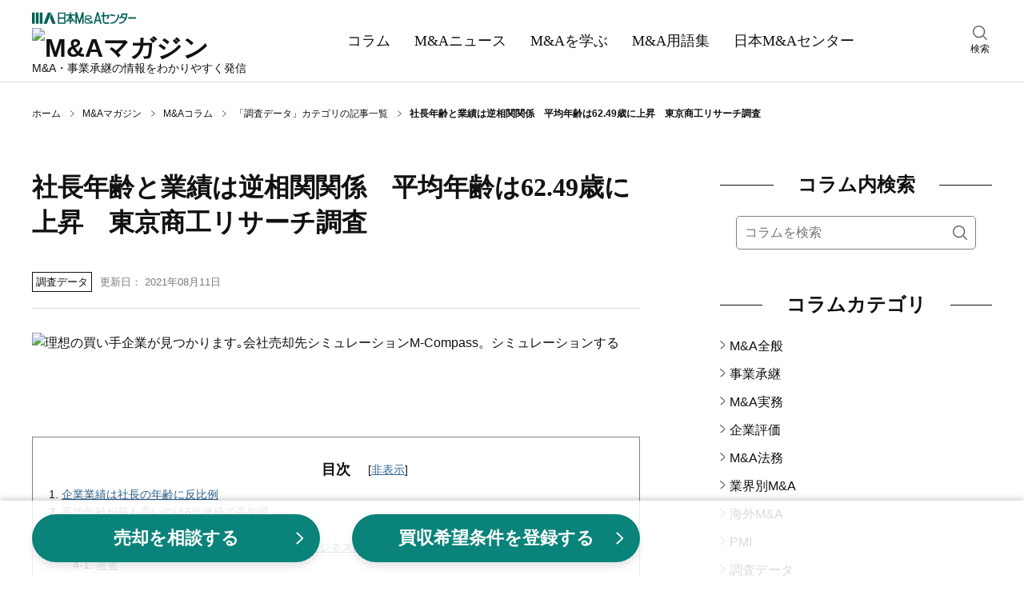

--- FILE ---
content_type: text/html;charset=utf-8
request_url: https://www.nihon-ma.co.jp/columns/2021/d20210811column/
body_size: 69647
content:
<!DOCTYPE html><html  lang="ja"><head><meta charset="utf-8">
<meta name="viewport" content="width=device-width, initial-scale=1">
<title>社長年齢と業績は逆相関関係　平均年齢は62.49歳に上昇　東京商工リサーチ調査｜M&amp;Aコラム｜日本M&amp;Aセンター</title>
<script name="gtmHead">
<!-- Google Tag Manager -->
(function(w,d,s,l,i){w[l]=w[l]||[];w[l].push({'gtm.start':
new Date().getTime(),event:'gtm.js'});var f=d.getElementsByTagName(s)[0],
j=d.createElement(s),dl=l!='dataLayer'?'&l='+l:'';j.async=true;j.src=
'https://www.googletagmanager.com/gtm.js?id='+i+dl;f.parentNode.insertBefore(j,f);
})(window,document,'script','dataLayer','GTM-K6JW6R');
<!-- End Google Tag Manager -->
</script>
<script src="/common/app_ao/outersite-converter.min.js"></script>
<style>@charset "UTF-8";*,:after,:before{box-sizing:border-box}blockquote,body,dd,dl,figure,h1,h2,h3,h4,ol,p,ul{margin:0}ol[role=list],ul[role=list]{list-style:none}html:focus-within{scroll-behavior:smooth}body{line-height:1.5;min-height:100vh;text-rendering:optimizeSpeed}a,a:active,a:hover,a:visited{color:inherit;text-decoration:none}img,picture{display:block;max-width:100%}button,input,select,textarea{font:inherit}input:focus-visible{outline:none}input[type=search]{-webkit-appearance:textfield;box-sizing:content-box}input[type=search]:focus{outline-offset:-2px}input[type=search]::-webkit-search-decoration{display:none}em{font-style:normal}@media(prefers-reduced-motion:reduce){html:focus-within{scroll-behavior:auto}*,:after,:before{animation-duration:.01ms!important;animation-iteration-count:1!important;scroll-behavior:auto!important;transition-duration:.01ms!important}}body{color:#111;font: 400 16px/1.6 Hiragino Kaku Gothic ProN,Hiragino Sans,Meiryo,sans-serif}table{border-collapse:collapse;border-spacing:0}fieldset,img{border:0}ol,ul{font-size:1em;list-style:none;padding:0}th{text-align:left}small{font-size:.8em}.body{min-height:100%}@media screen and (min-width:1200px){.body__inner{margin:30px auto 100px;width:1200px}}@media screen and (min-width:769px)and (max-width:1199px){.body__inner{display:block;margin:20px auto 100px;width:760px}}@media screen and (max-width:768px){.body__inner{display:block;margin:10px auto 50px;padding:0 15px;width:100%}}.main{margin:0 auto;width:760px}@media screen and (max-width:768px){.main{width:100%}}.hero{height:180px;position:relative;width:100%}@media screen and (max-width:768px){.hero{height:80px}}.hero:before{background-color:#0006;content:"";height:100%;width:100%}.hero:before,.hero__title{display:block;left:0;position:absolute;top:0}.hero__title{bottom:0;color:#fff;font: 700 40px/180px Yu Mincho,YuMincho,serif;margin:auto;right:0;text-align:center}@media screen and (max-width:768px){.hero__title{font: 700 22px/80px Yu Mincho,YuMincho,serif}}.hero--home{background:no-repeat 50%/cover url(/magazine/_nuxt/hero.DgXzE9aK.webp);background-color:#666}.hero--columns{background:no-repeat 50%/cover url(/magazine/_nuxt/hero.CupFVIGm.webp);background-color:#666}.hero--news{background:no-repeat 50%/cover url(/magazine/_nuxt/hero.BO9y7BC4.webp);background-color:#666}.hero--learn{background:no-repeat 50%/cover url(/magazine/_nuxt/hero.B5_cG2Ku.webp);background-color:#666}.hero--glossary{background:no-repeat 50%/cover url(/magazine/_nuxt/hero.Y8l3zS4B.webp);background-color:#666}.breadcrumbs{align-items:center;display:flex}@media screen and (min-width:1200px){.breadcrumbs{margin:30px auto;padding:0;width:1200px}}@media screen and (min-width:769px)and (max-width:1199px){.breadcrumbs{margin:30px auto;padding:0;width:760px}}@media screen and (max-width:768px){.breadcrumbs{margin:10px auto;overflow:auto;padding:0 15px;white-space:nowrap;width:100%}}.breadcrumbs-item{background:no-repeat top 48% right 10px/5px 8px url("data:image/svg+xml;charset=utf-8,%3Csvg xmlns='http://www.w3.org/2000/svg' width='7.109' height='10.768' viewBox='0 0 7.109 10.768'%3E%3Cpath fill='none' stroke='%23111' d='m.328.378 6 5.2-6 4.8' data-name='パス 294'/%3E%3C/svg%3E");color:#111;font-size:12px;padding-right:27px;white-space:nowrap}.breadcrumbs-item:hover{text-decoration:underline}.breadcrumbs-item:last-child{background-image:none;font-weight:700;padding-right:0}@media screen and (min-width:769px){.breadcrumbs-item:last-child{white-space:normal}}.breadcrumbs-item:last-child:hover{text-decoration:none}.section{clear:both;margin:30px auto 50px}@media screen and (max-width:768px){.section{margin:0 auto 40px}}.section__title{align-items:center;color:#111;display:flex;font: 700 24px/1.6 Yu Mincho,YuMincho,serif;margin:0}.section__title:before{margin-right:30px}.section__title:after,.section__title:before{background:#111;content:"";flex-grow:1;height:1px}.section__title:after{margin-left:30px}.section-button{background-color:#eee;clear:both;font-size:16px;margin:10px 0 0;padding:5px 0 3px;text-align:center;width:100%}.section-button__link{display:block}.section-button__link:hover{text-decoration:underline}.section-button__arrow{display:inline}.glid-1-item{border-bottom:1px solid #ddd;margin:0;padding:20px 0;width:100%}.glid-1-item:last-child{border-bottom:none}.glid-1-item__inner{display:flex;justify-content:space-between}.glid-1-item-image{flex:none;margin:0 0 0 20px}.glid-1-item-image img{height:100px;width:140px}.glid-1-item-text__title{display:-webkit-box;-webkit-box-orient:vertical;color:#111;-webkit-line-clamp:2;overflow:hidden}@media screen and (min-width:769px){.glid-1-item-text__title{font-size:18px;font-weight:700}}@media screen and (max-width:768px){.glid-1-item-text__title{font-size:16px;font-weight:500}}a:hover .glid-1-item-text__title{text-decoration:underline}.glid-1-item-description{display:-webkit-box;-webkit-box-orient:vertical;color:#111;font-size:16px;-webkit-line-clamp:2;margin:10px 0 0;overflow:hidden}@media screen and (max-width:768px){.glid-1-item-description{display:none}}.glid-1-item-description--list{margin:0}@media screen and (min-width:769px){.glid-3{margin:20px 0 0}}@media screen and (max-width:768px){.glid-3{margin:0}}.glid-3-item{border-bottom:1px solid #ddd}@media screen and (min-width:769px){.glid-3-item{float:left;overflow:hidden}.glid-3-item:nth-child(3n+1),.glid-3-item:nth-child(3n+2){height:185px;margin:20px 0 0;width:460px}.glid-3-item:nth-child(3n){height:390px;margin:-185px 0 0 20px;width:280px}.glid-3-item:first-child{margin:0}.glid-3-item:last-child,.glid-3-item:nth-last-child(2){border-bottom:none}}@media screen and (max-width:768px){.glid-3-item{margin:0;padding:20px 0}.glid-3-item:last-child{border-bottom:none}}@media screen and (min-width:769px){.glid-3-item:nth-child(3n+1) .glid-3-item__inner,.glid-3-item:nth-child(3n+2) .glid-3-item__inner{display:flex;justify-content:space-between}}@media screen and (max-width:768px){.glid-3-item__inner{display:flex;justify-content:space-between}}.glid-3-item-image{flex:none;order:2}@media screen and (max-width:768px){.glid-3-item-image{margin:0 0 0 20px}}@media screen and (min-width:769px){.glid-3-item:nth-child(3n+1) .glid-3-item-image img,.glid-3-item:nth-child(3n+2) .glid-3-item-image img{height:100px;width:140px}.glid-3-item:nth-child(3n) .glid-3-item-image img{height:200px;margin:0 0 10px;width:280px}}@media screen and (max-width:768px){.glid-3-item-image img{height:100px;width:140px}}.glid-3-item-text{order:1}.glid-3-item-text__title{display:-webkit-box;-webkit-box-orient:vertical;color:#111;font-size:18px;font-weight:700;-webkit-line-clamp:2;max-height:56px;overflow:hidden}@media screen and (max-width:768px){.glid-3-item-text__title{font-size:16px;font-weight:500}}a:hover .glid-3-item-text__title{text-decoration:underline}.glid-3-item-text__description{display:-webkit-box;-webkit-box-orient:vertical;color:#111;font-size:16px;-webkit-line-clamp:2;margin:15px 0 0;max-height:50px;overflow:hidden}@media screen and (max-width:768px){.glid-3-item-text__description{display:none}}.list-category{margin:10px 0 20px;padding:0}.list-category-item{margin:10px 0 0;padding:0 0 0 12px;position:relative}.list-category-item:before{background:no-repeat url("data:image/svg+xml;charset=utf-8,%3Csvg xmlns='http://www.w3.org/2000/svg' width='7.109' height='10.768' viewBox='0 0 7.109 10.768'%3E%3Cpath fill='none' stroke='%23111' d='m.328.378 6 5.2-6 4.8' data-name='パス 294'/%3E%3C/svg%3E");content:"";height:10px;left:0;position:absolute;top:6px;width:6px}.list-category-item--rank1{font-weight:700}.list-category-item--rank2{margin-left:15px}.list-category-item__link{font-size:16px}.list-category-item__link:hover{text-decoration:underline}.list-article-item{border-top:1px solid #ddd;display:block;margin:0 0 20px;padding:20px 0 0;position:relative;width:100%}.list-article-item:first-child{border-top:none}@media screen and (min-width:769px)and (max-width:1199px){.list-article-item.col-tb-main-half:nth-child(2){border-top:none}}.list-article-item__title{font-size:16px;font-weight:500}@media screen and (min-width:1200px){.list-article-item__title{min-height:50px}}a:hover .list-article-item__title{text-decoration:underline}.list-article-item__date{color:#7b7b7b;font-size:13px}@media screen and (min-width:769px){.list-article-item__date{bottom:0;position:absolute;right:0}}@media screen and (max-width:768px){.list-article-item__date{position:static;text-align:right}}.list-author-item{border:1px solid #111;margin-bottom:20px}.list-author-item__link{display:flex;padding:20px}.list-author-item img{background-position:50%;background-size:cover;border:none;border-radius:50%;height:76px;width:76px}.list-author-item-body{margin-left:20px;width:calc(100% - 76px)}.list-author-item-body-name{font-size:16px}a:hover .list-author-item-body-name{text-decoration:underline}.list-author-item-body-name rt{font-size:8px}.list-author-item-body-post{font-size:14px;margin-top:5px}.tag-list{display:flex;flex-wrap:wrap;margin-top:30px}.tag-list-item{background-color:#eee;margin:10px 10px 0 0;overflow:auto;padding:10px}.tag-list-item__link:hover{text-decoration:underline}.author .author-name{font-size:16px;font-weight:700;line-height:1.6;margin:0}.author .author-name a{color:#111;text-decoration:none}.author .author-name a:hover{text-decoration:underline}.author .author-name rt{font-size:8px}.author .author-description,.author .author-post{font-size:14px;line-height:1.6;margin:5px 0 0}.author .author-list{margin:20px 0 0}.author .author-list-item{font-size:14px;line-height:28px;margin:10px 0 0;padding:0 0 0 15px;position:relative}.author .author-list-item:before{background:no-repeat url("data:image/svg+xml;charset=utf-8,%3Csvg xmlns='http://www.w3.org/2000/svg' width='7.109' height='10.768' viewBox='0 0 7.109 10.768'%3E%3Cpath fill='none' stroke='%23111' d='m.328.378 6 5.2-6 4.8' data-name='パス 294'/%3E%3C/svg%3E");content:"";height:10px;left:0;position:absolute;top:8px;width:8px}.author .author-list-item__link:not([href*=amazon]):not(.author__link)[target=_blank]{padding:0 1em 0 0}.author .author-list-item__link:not([href*=amazon]):not(.author__link)[target=_blank]:after{background:no-repeat 0 0/12px 12px url("data:image/svg+xml;charset=utf-8,%3Csvg xmlns='http://www.w3.org/2000/svg' aria-hidden='true' class='svg-inline--fa fa-external-link-alt fa-w-16' data-icon='external-link-alt' data-prefix='fas' viewBox='0 0 512 512'%3E%3Cpath fill='%23888' d='M432 320h-32a16 16 0 0 0-16 16v112H64V128h144a16 16 0 0 0 16-16V80a16 16 0 0 0-16-16H48a48 48 0 0 0-48 48v352a48 48 0 0 0 48 48h352a48 48 0 0 0 48-48V336a16 16 0 0 0-16-16M488 0H360c-21.37 0-32.05 25.91-17 41l35.73 35.73L135 320.37a24 24 0 0 0 0 34L157.67 377a24 24 0 0 0 34 0l243.61-243.68L471 169c15 15 41 4.5 41-17V24a24 24 0 0 0-24-24'/%3E%3C/svg%3E");content:"";height:12px;margin-left:4px;margin-top:6px;position:absolute;width:12px}.author .author-list-item__link:hover{text-decoration:underline}.author .author__box{border:1px solid #111;margin:30px 0 0;padding:20px;position:relative}.author .author__box img{border-radius:50%;height:100px;width:100px}.author .author__head{align-items:center;display:flex}@media screen and (max-width:768px){.author .author__head{align-items:flex-start}}.author .author__body{margin-top:25px}@media screen and (min-width:769px){.author .author__body{margin-left:auto;width:calc(100% - 140px)}}.author .author__inner{margin-left:40px;width:calc(100% - 140px)}@media screen and (max-width:380px){.author .author__inner{margin-left:20px;width:calc(100% - 120px)}}.author .author-external{display:flex;position:absolute;right:20px;top:20px}@media screen and (max-width:768px){.author .author-external{margin-top:10px;position:static;right:auto;top:auto}}.author .author-external a{margin:0 15px 0 0}.author .author-external a:last-child{margin:0}.author .author-external img{border-radius:unset;height:25px;width:25px}.meta__box{align-items:flex-end;display:flex;justify-content:space-between}.meta__box--category-date-author{border-bottom:1px solid #ddd;padding:30px 0 20px}.meta__box--category-date-author .author__box{align-items:center;display:flex;margin-bottom:15px}.meta__box--category-date-author .author__box img{border-radius:50%;height:50px;margin-right:25px;width:50px}@media screen and (max-width:768px){.meta__box--category-date-author .author__box img{margin-right:15px}}.meta__box--category-date-author .author__body{width:calc(100% - 100px)}@media screen and (max-width:768px){.meta__box--category-date-author .author__body{width:calc(100% - 85px)}}.meta__box--category-date-author .author__body-head{align-items:center;display:flex;margin-bottom:5px}.meta__box--category-date-author .author__body-head .author-type{background:#111;color:#fff;display:inline-block;font-size:14px;height:20px;line-height:20px;margin-right:20px;padding-top:1px;text-align:center;width:88px}@media screen and (max-width:768px){.meta__box--category-date-author .author__body-head .author-type{margin-right:15px;padding-top:0}}.meta__box--category-date-author .author__body-head .author-name{display:inline-block;font-size:14px;font-weight:700;letter-spacing:2px;line-height:20px;padding-top:2px}@media screen and (max-width:768px){.meta__box--category-date-author .author__body-head .author-name{padding-top:0}}.meta__box--category-date-author .author__body-head .author-name a{display:inline-block}.meta__box--category-date-author .author__body-head .author-name a:hover{text-decoration:underline}.meta__box--category-date-author .author__body-head .author-name a b{display:inline-block}.meta__box--category-date-author .author__body .author-post{font-size:12px;line-height:1.3}.meta__box--category-date{align-items:center;display:flex;margin:10px 0 0}@media screen and (max-width:768px){.meta__box__goethe .meta__box--category-date{width:calc(100% - 110px)}}.meta__box--category-date--hero{align-items:center;display:flex}@media screen and (min-width:1200px){.meta__box--category-date--hero{margin:40px 0 0}}@media screen and (min-width:769px)and (max-width:1199px){.meta__box--category-date--hero{margin:20px 0 0}}.meta__box--date{align-items:center;display:flex;margin:5px 0}.meta__box--words{display:flex;justify-content:space-between;margin:30px 0}@media screen and (max-width:768px){.meta__box--words{flex-direction:column}.meta__box--goethe-logo{margin-left:8px;width:102px}}.meta__box--goethe-logo a:hover{opacity:.8}.meta__box--goethe-text{background:#000;color:#fff;display:inline-block;font-size:14px;line-height:1;margin-bottom:4px;padding:3px 0;text-align:center;width:100%}@media screen and (max-width:768px){.meta__box--goethe-text{font-size:12px}.meta__box--goethe-image{width:100%}}.meta-category{border:1px solid #111;color:#111;display:block;font-size:13px;margin:0 10px 0 0;padding:2px 4px 1px}@media screen and (max-width:768px){.meta-category{font-size:12px;padding:1px 2px 0}}.meta-category--hero{border:1px solid #fff;color:#fff;display:block;font-size:13px;margin:0 10px 0 0;padding:2px 4px 1px}.meta-date{color:#7b7b7b;display:block;font-size:13px;padding:2px 0 1px}@media screen and (max-width:768px){.meta-date{font-size:12px}}.meta-date--hero{color:#fff;display:block;font-size:13px;padding:2px 0 1px}.meta-author__box{align-items:center;display:flex;margin:10px 0 0}.meta-author__image{background-position:50%;background-size:cover;border:none;border-radius:50%;height:35px;width:35px}.meta-author-name{display:block;font-size:13px;margin:0 0 0 10px}@media screen and (max-width:768px){.meta-author-name{font-size:12px}}.meta-words{border:1px solid #eee;display:flex}@media screen and (max-width:768px){.meta-words{margin-bottom:10px}}.meta-words-head{background-color:#eee;padding:12px 15px;text-align:center;width:70px}.meta-words-body{padding:12px 15px;width:280px}.header{border-bottom:1px solid #ddd;width:100%}@media screen and (min-width:1200px){.header__inner{align-items:center;display:flex;justify-content:space-between;margin:0 auto;width:1200px}}@media screen and (min-width:769px)and (max-width:1199px){.header__inner{display:block;margin:10px auto 0;position:relative;width:100%}}@media screen and (min-width:1200px){.header-main{display:block;margin:10px 0}}@media screen and (min-width:769px)and (max-width:1199px){.header-main{align-items:center;display:flex;margin:auto;width:760px}}@media screen and (max-width:768px){.header-main{align-items:center;background-color:#fff;display:flex;justify-content:space-between;left:0;margin:auto;padding:6px 15px;position:fixed;top:0;transform:translateY(0);transition:transform .2s ease;width:100%;z-index:7}.header-main.close{transform:translateY(-150%)}}@media screen and (min-width:769px){.header-main-menu{display:none}}@media screen and (max-width:768px){.header-main-menu{display:block;height:22px;margin:auto 0;width:32px}}@media screen and (min-width:769px)and (max-width:1199px){.header-main-logo{margin:0 20px;order:1}}@media screen and (max-width:768px){.header-main-logo{margin:0 5px}}@media screen and (min-width:769px){.header-main-logo__company{display:block;margin:5px 0}.header-main-logo__company img:hover{opacity:.6}}@media screen and (max-width:768px){.header-main-logo__company{display:none}}.header-main-logo__magazine{display:block}@media screen and (min-width:769px){.header-main-logo__magazine{margin:5px 0}.header-main-logo__magazine img:hover{opacity:.6}}@media screen and (max-width:768px){.header-main-logo__magazine img{height:38px;width:156px}}.header-main-description{line-height:1}@media screen and (min-width:1200px){.header-main-description{font-size:14px}}@media screen and (min-width:769px)and (max-width:1199px){.header-main-description{font-size:16px;margin:0 5px;order:2}}@media screen and (max-width:768px){.header-main-description{display:none}}.header-main-company{display:none}@media screen and (max-width:768px){.header-main-company{display:block;font-size:8px;line-height:1}.header-main-company img{height:9px;margin:3px 0 0;width:78px}}@media screen and (min-width:769px)and (max-width:1199px){.header-search{position:absolute;right:0;top:14px;width:calc(50% - 330px)}}@media screen and (max-width:768px){.header-search{display:none}}.header-search:hover{cursor:pointer}.header-search__inner{width:30px}.header-search img{height:18px;margin:0 auto 2px;width:18px}.header-search-text{font-size:12px;text-align:center}@media screen and (min-width:1200px){.header-nav{margin:0 auto;padding:0;width:680px}}@media screen and (min-width:769px)and (max-width:1199px){.header-nav{background-color:#111;margin:10px 0 0;padding:0;width:100%}}@media screen and (max-width:768px){.header-nav{background-color:#111;margin:0;padding:60px 0 10px;width:100%}}.header-nav-list{display:flex;margin:auto}@media screen and (min-width:1200px){.header-nav-list{width:680px}}@media screen and (min-width:769px)and (max-width:1199px){.header-nav-list{width:760px}}@media screen and (max-width:768px){.header-nav-list{width:100%}}@media screen and (min-width:1200px){.header-nav-list-item{color:#111;margin:0}}@media screen and (min-width:769px)and (max-width:1199px){.header-nav-list-item{color:#fff;margin:0}}@media screen and (max-width:768px){.header-nav-list-item{color:#fff;margin:auto}}.header-nav-list-item--ma{position:relative}@media screen and (max-width:768px){.header-nav-list-item--ma{display:none}}.header-nav-list-item__link{display:block}@media screen and (min-width:1200px){.header-nav-list-item__link{font: 500 18px/1.6 Yu Mincho,YuMincho,serif;padding:35px 15px}}@media screen and (min-width:769px)and (max-width:1199px){.header-nav-list-item__link{font: 500 18px/1.6 Yu Mincho,YuMincho,serif;padding:20px}}@media screen and (max-width:768px){.header-nav-list-item__link{font: 500 12px/1.6 Hiragino Kaku Gothic ProN,Hiragino Sans,Meiryo,sans-serif}}.header-nav-list-item__link:hover{text-decoration:underline}.header-nav-list-item__accordion{cursor:pointer;display:block;position:relative}@media screen and (min-width:1200px){.header-nav-list-item__accordion{font: 500 18px/1.6 Yu Mincho,YuMincho,serif;padding:35px 15px}}@media screen and (min-width:769px)and (max-width:1199px){.header-nav-list-item__accordion{font: 500 18px/1.6 Yu Mincho,YuMincho,serif;padding:20px}.header-nav-list-item__accordion:after{background:no-repeat url("data:image/svg+xml;charset=utf-8,%3Csvg xmlns='http://www.w3.org/2000/svg' width='16' height='16' fill='%23fff' class='bi bi-chevron-down' viewBox='0 0 16 16'%3E%3Cpath fill-rule='evenodd' d='M1.646 4.646a.5.5 0 0 1 .708 0L8 10.293l5.646-5.647a.5.5 0 0 1 .708.708l-6 6a.5.5 0 0 1-.708 0l-6-6a.5.5 0 0 1 0-.708'/%3E%3C/svg%3E");content:"";height:16px;position:absolute;right:-5px;top:25px;width:16px}}.header-nav-list-item-accordion{background-color:#000000e6;color:#fff;display:none;padding:5px 15px;position:absolute;width:220px;z-index:3}.ma:hover .header-nav-list-item-accordion,.open .header-nav-list-item-accordion{display:block}.header-nav-list-item-accordion-item{margin:10px 0;padding:0 0 0 15px;position:relative}.header-nav-list-item-accordion-item:before{background:no-repeat url("data:image/svg+xml;charset=utf-8,%3Csvg xmlns='http://www.w3.org/2000/svg' width='7.109' height='10.768' viewBox='0 0 7.109 10.768'%3E%3Cpath fill='none' stroke='%23fff' d='m.328.378 6 5.2-6 4.8' data-name='パス 294'/%3E%3C/svg%3E");content:"";height:10px;left:0;position:absolute;top:6px;width:6px}.header-nav-list-item-accordion-item__link:hover{text-decoration:underline}.rnavi-cmbnr{margin:30px auto 0}@media screen and (max-width:1199px){.rnavi-cmbnr{display:none}}.rnavi-cmbnr a:hover{opacity:.8}.menu{display:none;height:100%;left:0;opacity:0;position:fixed;top:0;transition:all .1s ease;visibility:hidden;width:100%;z-index:8}.menu.active{opacity:1;transition:all .4s ease;visibility:visible}.menu__close{position:fixed;right:15px;top:15px;z-index:9}.menu__inner{background-color:#fff;height:100%;opacity:0;overflow-y:scroll;position:relative;transform:translate3d(-100%,0,0);transition:all .2s ease;visibility:hidden;width:274px;z-index:9}.active .menu__inner{opacity:1;transform:translateZ(0);visibility:visible}.menu__overlay{background-color:#0006;height:100%;left:0;opacity:0;position:fixed;top:0;visibility:hidden;width:100%}.active .menu__overlay{opacity:1;visibility:visible}.menu-logo{align-items:center;display:flex;justify-content:space-between;margin:10px 15px}.menu-logo-main img{height:17px;width:120px}.menu-logo-sub{font-size:10px;line-height:1}.menu-nav{margin:30px 0 0}.menu-nav-list-item{border-top:1px solid #ddd;margin:0 15px;padding:10px 0 10px 15px;position:relative}.menu-nav-list-item:before{background:no-repeat url("data:image/svg+xml;charset=utf-8,%3Csvg xmlns='http://www.w3.org/2000/svg' width='7.109' height='10.768' viewBox='0 0 7.109 10.768'%3E%3Cpath fill='none' stroke='%23111' d='m.328.378 6 5.2-6 4.8' data-name='パス 294'/%3E%3C/svg%3E");content:"";height:10px;left:0;position:absolute;top:18px;width:8px}.menu-nav-list-item--accordion{border-bottom:1px solid #ddd;margin:0;padding:10px 15px 10px 30px}.menu-nav-list-item--accordion:after,.menu-nav-list-item--accordion:before{background-color:#111;content:"";height:2px;left:12px;position:absolute;top:22px;transition:all .2s ease;width:12px}.menu-nav-list-item--accordion:after{transform:rotate(90deg)}.menu-nav-list-item--accordion.open{background-color:#f2f2f2;border-bottom:none}.menu-nav-list-item--accordion.open:before{opacity:0;transform:rotate(180deg)}.menu-nav-list-item--accordion.open:after{transform:rotate(1turn)}.menu-nav-list-item__accordion,.menu-nav-list-item__link{display:block;font: 500 18px/1.6 Yu Mincho,YuMincho,serif}.menu-nav-list-item-accordion{height:0;opacity:0;transition:all .4s ease;visibility:hidden}.open .menu-nav-list-item-accordion{height:auto;opacity:1;visibility:visible}.menu-nav-list-item-accordion__inner{margin:0;opacity:0;transform:translate3d(0,-20px,0);transition:all .2s ease;visibility:hidden}.open .menu-nav-list-item-accordion__inner{margin:20px 0 0;opacity:1;transform:translateZ(0);visibility:visible}.menu-nav-list-item-accordion-title{font-size:15px;font-weight:700;position:relative}.menu-nav-list-item-accordion-title:before{background:no-repeat url("data:image/svg+xml;charset=utf-8,%3Csvg xmlns='http://www.w3.org/2000/svg' width='7.109' height='10.768' viewBox='0 0 7.109 10.768'%3E%3Cpath fill='none' stroke='%23111' d='m.328.378 6 5.2-6 4.8' data-name='パス 294'/%3E%3C/svg%3E");content:"";height:10px;left:-15px;position:absolute;top:6px;width:6px}.menu-nav-list-item-accordion-list-item{font-size:12px;margin-top:10px}@media screen and (min-width:1200px){.sub{margin:0 0 0 100px;width:340px}}@media screen and (min-width:769px)and (max-width:1199px){.sub{margin:0;width:760px}}@media screen and (max-width:768px){.sub{margin:0;width:100%}}@media screen and (min-width:1200px){.sub-toc{display:block;width:340px}}@media screen and (max-width:1199px){.sub-toc{display:none}}.footer{background-color:#111;clear:both;padding:40px 0 120px;position:relative}.footer__main{display:flex;margin:0 auto}@media screen and (min-width:1200px){.footer__main{flex-wrap:nowrap;width:1200px}}@media screen and (min-width:769px)and (max-width:1199px){.footer__main{flex-wrap:wrap;width:760px}}@media screen and (max-width:768px){.footer__main{justify-content:center}}@media screen and (min-width:1200px){.footer-column{margin:0 20px 0 0}.footer-column__inner{display:block}}@media screen and (min-width:769px)and (max-width:1199px){.footer-column__inner{align-items:center;display:flex;justify-content:center;margin:20px auto 0;width:320px}}@media screen and (max-width:768px){.footer-column__inner{align-items:center;display:flex;justify-content:space-between;margin:0 auto;width:100%}}.footer-column-title{color:#fff;font-size:17px;font-weight:700}.footer-column-title__link:hover{text-decoration:underline}.footer-column-list{margin:0;padding:0}@media screen and (min-width:1200px){.footer-column-list--sub{display:none}}@media screen and (min-width:769px)and (max-width:1199px){.footer-column-list--sub{display:flex;justify-content:center}}@media screen and (max-width:768px){.footer-column-list--sub{display:flex;justify-content:center;margin:0 auto 10px}}@media screen and (min-width:1200px){.footer-column-list--sub--vertical{display:block}}@media screen and (min-width:769px)and (max-width:1199px){.footer-column-list--sub--vertical{align-items:center;display:flex;flex-direction:column}}@media screen and (max-width:768px){.footer-column-list--sub--vertical{align-items:center;display:flex;flex-direction:column}}.footer-column-list-item{color:#fff;font-size:13px;margin:10px 0 0}@media screen and (min-width:769px)and (max-width:1199px){.footer-column-list-item{margin:5px 0 0}}@media screen and (max-width:768px){.footer-column-list-item{font-size:12px}}@media screen and (min-width:1200px){.footer-column-list-item--sub{margin:10px 0 0}}@media screen and (min-width:769px)and (max-width:1199px){.footer-column-list-item--sub{margin:5px}}@media screen and (max-width:768px){.footer-column-list-item--sub{margin:0 5px}.footer-column-list-item--sub:first-child{margin-left:0}.footer-column-list-item--sub:last-child{margin-right:0}}.footer-column-list-item__mb-10{margin-bottom:10px}.footer-column-list-item__link:hover{text-decoration:underline}@media screen and (max-width:768px){.footer-logo{margin:auto auto auto 0}}.footer-logo__link:hover img{opacity:.8}.footer-logo img{display:block;margin:0 0 20px auto}@media screen and (min-width:769px)and (max-width:1199px){.footer-logo img{margin:0 auto 20px}}@media screen and (max-width:768px){.footer-logo img{margin:0 auto 20px}}.footer-sns-list{display:flex;margin:20px 0 20px auto;width:120px}@media screen and (min-width:769px)and (max-width:1199px){.footer-sns-list{margin:20px auto}}@media screen and (max-width:768px){.footer-sns-list{margin:0 auto 10px}}.footer-sns-list-item{margin:0 0 0 10px}.footer-sns-list-item__link:hover img{opacity:.8}.footer__sub{display:block;margin:20px auto 0;width:100%}.footer__copyright{color:#fff;font-size:12px;text-align:center}@media screen and (max-width:768px){.footer__copyright{margin-bottom:80px}}.footer-up{background-color:#fff;bottom:20px;padding:5px;position:absolute;right:20px;z-index:10001}@media screen and (min-width:769px){.footer-up{bottom:20px;height:40px;right:20px;width:40px}.footer-up img{height:30px;width:30px}}@media screen and (max-width:768px){.footer-up{bottom:0;height:35px;right:0;width:35px}.footer-up img{height:25px;width:25px}}.search__box--menu{margin:10px 15px}.search__box--main{margin:20px 0 0;padding:0 20px}.search__box--sub{margin:20px 0 0}@media screen and (min-width:769px){.search__box--sub{padding:0 20px}}@media screen and (max-width:768px){.search__box--sub{padding:0}}.search__inner{background-color:#fff;border:1px solid grey;border-radius:5px;display:flex;margin:0}@media screen and (min-width:1200px){.search__inner{display:flex}}.search__query{border:0;border-bottom-left-radius:5px;border-top-left-radius:5px;color:#111;flex-basis:100%;font-size:16px;height:40px;padding:10px 0 10px 10px;width:100%}.search__submit{background:transparent no-repeat 50%/18px 18px url("data:image/svg+xml;charset=utf-8,%3Csvg xmlns='http://www.w3.org/2000/svg' xmlns:xlink='http://www.w3.org/1999/xlink' width='18' height='18' viewBox='0 0 18 18'%3E%3Cimage xlink:href='[data-uri]' width='18' height='18' data-name='icon-search-01@2x'/%3E%3C/svg%3E");border:0;border-bottom-right-radius:5px;border-top-right-radius:5px;cursor:pointer;flex-basis:40px;height:40px;overflow:hidden;padding:10px;text-indent:200%;width:40px}.search-result{margin:20px 0 0}.search-area{display:none;height:100%;left:0;opacity:0;position:fixed;top:0;transition:all .4s ease;visibility:hidden;width:100%;z-index:8}.search-area.active{opacity:1;transition:all .1s ease;visibility:visible}.search-area__overlay{background-color:#fffffff2;height:100%;left:0;opacity:0;position:fixed;top:0;transition:all .4s ease;visibility:hidden;width:100%}.active .search-area__overlay{opacity:1;transition:all .1s ease;visibility:visible}.search-area-box{height:60px;margin:140px auto 0;position:relative;width:760px;z-index:9}.search-area-box__query{background:transparent;display:inline-block;font-size:20px;padding-right:130px;width:100%}.search-area-box__query input{background:transparent;border:none;border-bottom:2px solid grey;border-radius:0;height:60px;padding:2px 0 0;width:100%}.search-area-box__query input:focus{border-bottom:2px solid #0a837a}.search-area-box__submit{background-color:#0a837a;border:none;border-radius:10px;bottom:0;color:#fff;cursor:pointer;font-size:20px;height:60px;padding:2px 40px 0;position:absolute;right:0;vertical-align:middle;width:auto}.search-area-box-close{cursor:pointer;margin:80px auto 0;position:relative;width:40px}.search-area-box-close:hover{color:#0a837a}.search-area-box-close__symbol{font-size:40px;height:40px;left:10px;position:absolute;top:-40px;transform:rotate(45deg);width:40px}.search-area-box-close__text{font-size:12px;margin:0 auto;text-align:center}.select__box{margin:30px 0 0;padding:0 20px}.select__inner{-webkit-appearance:none;-moz-appearance:none;appearance:none;background:no-repeat right 15px top 50%/12px 12px url("data:image/svg+xml;charset=utf-8,%3Csvg xmlns='http://www.w3.org/2000/svg' width='16' height='16' fill='currentColor' class='bi bi-chevron-down' viewBox='0 0 16 16'%3E%3Cpath fill-rule='evenodd' d='M1.646 4.646a.5.5 0 0 1 .708 0L8 10.293l5.646-5.647a.5.5 0 0 1 .708.708l-6 6a.5.5 0 0 1-.708 0l-6-6a.5.5 0 0 1 0-.708'/%3E%3C/svg%3E");background-color:#fff;border:1px solid #888;border-radius:10px;color:#111;font-size:18px;height:60px;padding:0 10px;vertical-align:middle;width:100%}.article{border-bottom:1px solid #ddd;clear:both;margin:30px 0 50px;padding:0 0 30px}@media screen and (max-width:768px){.article{padding:0 0 40px}}.content .toc-head__title{font-size:18px;margin:0}.content .toc-list{list-style:none;margin:0;padding:0}.content .toc-list-item{font-size:14px;margin:0}.content .toc-list-item a{font-weight:400;letter-spacing:1px}.content .toc-list-item--rank2{margin:0 0 0 30px}.content{margin:30px 0}@media screen and (max-width:768px){.content{margin-bottom:20px}}.content h1,.h1{font: 700 32px/1.4 Yu Mincho,YuMincho,serif;margin:0}@media screen and (max-width:768px){.content h1,.h1{font: 700 24px/1.4 Yu Mincho,YuMincho,serif}}.content h2,.h2{border-bottom:1px solid #111;font-weight:700;line-height:1.4;margin:60px 0 0;padding:0 0 10px;position:relative}@media screen and (min-width:769px){.content h2,.h2{font-size:24px}}@media screen and (max-width:768px){.content h2,.h2{font-size:22px}}.content h3,.h3{border-left:4px solid #111;font-weight:700;line-height:1.4;margin:30px 0 0;padding:0 0 0 14px}@media screen and (min-width:769px){.content h3,.h3{font-size:22px}}@media screen and (max-width:768px){.content h3,.h3{font-size:20px}}.content h4,.h4{font-size:18px;margin:30px 0}.content h5,.h5{font-size:16px;margin:30px 0}.content h6,.h6{font-size:14px;margin:30px 0}.content p{font-size:16px;line-height:1.7;margin:30px 0 0}.content blockquote{background-color:#f9f9f9;margin:30px 0 0;padding:20px 30px}.content blockquote p:first-child{margin:0}.content ul{list-style-type:disc;margin:30px 0 0;padding:0 0 0 1em}.content ul ul{margin:0;padding:0 0 0 1em}.content ol{counter-reset:item;list-style-type:none;margin:30px 0 0;padding:0}.content ol ol{margin:0;padding:0 0 0 2em}.content ol li{padding:0 0 0 2em;text-indent:-2em}.content ol li:before{content:counter(item) ".";counter-increment:item;font-weight:700;padding:0 1em 0 0}.content li{font-size:16px;margin:10px 0 0}.content table{font-size:16px;margin:30px 0 0;width:100%}.content thead th{background-color:#3a9992;color:#fff}.content tbody th,.content thead th{border:1px solid #dedede;font-weight:500;padding:10px;text-align:center}.content tbody th{background-color:#f9f9f9}.content td{border:1px solid #dedede;padding:10px}.content figure{margin:30px auto 0}.content figcaption{color:#7b7b7b;font-size:12px;margin:10px 0 0}.content img{height:auto;margin:0 auto;max-width:100%}.content a{color:#3286d9;font-weight:700;text-decoration:underline}.content a:hover{text-decoration:none}.content a:not([href*=amazon]):not(.AdBnr)[target=_blank]{padding:0 1em 0 0}.content a:not([href*=amazon]):not(.AdBnr)[target=_blank]:after{background:no-repeat 0 0/12px 12px url("data:image/svg+xml;charset=utf-8,%3Csvg xmlns='http://www.w3.org/2000/svg' aria-hidden='true' class='svg-inline--fa fa-external-link-alt fa-w-16' data-icon='external-link-alt' data-prefix='fas' viewBox='0 0 512 512'%3E%3Cpath fill='%23888' d='M432 320h-32a16 16 0 0 0-16 16v112H64V128h144a16 16 0 0 0 16-16V80a16 16 0 0 0-16-16H48a48 48 0 0 0-48 48v352a48 48 0 0 0 48 48h352a48 48 0 0 0 48-48V336a16 16 0 0 0-16-16M488 0H360c-21.37 0-32.05 25.91-17 41l35.73 35.73L135 320.37a24 24 0 0 0 0 34L157.67 377a24 24 0 0 0 34 0l243.61-243.68L471 169c15 15 41 4.5 41-17V24a24 24 0 0 0-24-24'/%3E%3C/svg%3E");content:"";height:12px;margin-left:4px;margin-top:8px;position:absolute;width:12px}.content em{background:linear-gradient(transparent 10px,#fddc7f 0,#fddc7f 20px,transparent 0)}.content em,.content strong{font-weight:700}.content .speech{display:flex}@media screen and (min-width:769px){.content .speech-person{flex-basis:100px}}.content .speech-person__image img{background-position:50%;background-size:cover;border:none;border-radius:50%}@media screen and (min-width:769px){.content .speech-person__image img{height:100px;width:100px}}.content .speech-person__image figcaption{color:#111;font-size:18px;text-align:center}.content .speech-balloon{border:1px solid #0a837a;border-radius:10px;padding:15px;position:relative}@media screen and (min-width:769px){.content .speech-balloon{flex-basis:660px}}.content .speech-balloon--right{margin-left:20px}.content .speech-balloon--right:before{border-right:15px solid #0a837a;left:-15px}.content .speech-balloon--right:after,.content .speech-balloon--right:before{border-bottom:12px solid transparent;border-top:12px solid transparent;content:"";display:block;height:0;position:absolute;top:38px;width:0}.content .speech-balloon--right:after{border-right:15px solid #fff;left:-14px}.content .speech-balloon--left{margin-right:20px}.content .speech-balloon--left:before{border-left:15px solid #0a837a;right:-15px}.content .speech-balloon--left:after,.content .speech-balloon--left:before{border-bottom:12px solid transparent;border-top:12px solid transparent;content:"";display:block;height:0;position:absolute;top:38px;width:0}.content .speech-balloon--left:after{border-left:15px solid #fff;right:-14px}.content .author-name{font-size:16px;font-weight:700;line-height:1.6;margin:0}.content .author-name a{color:#111;text-decoration:none}.content .author-name a:hover{text-decoration:underline}.content .author-name rt{font-size:8px}.content .author-description,.content .author-post{font-size:14px;line-height:1.6;margin:5px 0 0}.content .author-list{margin:20px 0 0}.content .author-list-item{font-size:14px;line-height:28px;margin:10px 0 0;padding:0 0 0 15px;position:relative}.content .author-list-item:before{background:no-repeat url("data:image/svg+xml;charset=utf-8,%3Csvg xmlns='http://www.w3.org/2000/svg' width='7.109' height='10.768' viewBox='0 0 7.109 10.768'%3E%3Cpath fill='none' stroke='%23111' d='m.328.378 6 5.2-6 4.8' data-name='パス 294'/%3E%3C/svg%3E");content:"";height:10px;left:0;position:absolute;top:8px;width:8px}.content .author-list-item__link:not([href*=amazon]):not(.author__link)[target=_blank]{padding:0 1em 0 0}.content .author-list-item__link:not([href*=amazon]):not(.author__link)[target=_blank]:after{background:no-repeat 0 0/12px 12px url("data:image/svg+xml;charset=utf-8,%3Csvg xmlns='http://www.w3.org/2000/svg' aria-hidden='true' class='svg-inline--fa fa-external-link-alt fa-w-16' data-icon='external-link-alt' data-prefix='fas' viewBox='0 0 512 512'%3E%3Cpath fill='%23888' d='M432 320h-32a16 16 0 0 0-16 16v112H64V128h144a16 16 0 0 0 16-16V80a16 16 0 0 0-16-16H48a48 48 0 0 0-48 48v352a48 48 0 0 0 48 48h352a48 48 0 0 0 48-48V336a16 16 0 0 0-16-16M488 0H360c-21.37 0-32.05 25.91-17 41l35.73 35.73L135 320.37a24 24 0 0 0 0 34L157.67 377a24 24 0 0 0 34 0l243.61-243.68L471 169c15 15 41 4.5 41-17V24a24 24 0 0 0-24-24'/%3E%3C/svg%3E");content:"";height:12px;margin-left:4px;margin-top:6px;position:absolute;width:12px}.content .author-list-item__link:hover{text-decoration:underline}.content .author__box{border:1px solid #111;margin:30px 0 0;padding:20px}@media screen and (min-width:769px){.content .author__box{display:flex}}.content .author__box img{height:100px;width:100px}@media screen and (max-width:768px){.content .author__box img{float:left;margin:0 20px 20px 0}}@media screen and (min-width:769px){.content .author__body{margin:0 0 0 20px;width:calc(100% - 100px)}}.toc{border:1px solid grey;font-size:14px;margin:30px 0 0;padding:20px;position:relative}.toc-head{align-items:center;display:flex;height:40px}.toc-head__space{flex-basis:40px;flex-grow:1}.toc-head__title{flex-basis:40px;font-size:18px;font-weight:700;line-height:1;text-align:center}.toc-head-accordion{flex-basis:40px;flex-grow:1;padding:0 0 0 20px}.toc-head-accordion__text{color:#326691;cursor:pointer;line-height:18px;text-decoration:underline}.toc-head-accordion__text:hover{text-decoration:none}.toc-list{display:block;height:0;opacity:0;transform:translate3d(0,-10px,0);transition:all .1s ease;visibility:hidden}.toc-list-item--rank2{margin-left:30px}.sub .toc-list-item{margin:0 0 10px}.sub .toc-list-item.active{font-weight:700}.toc-list-item a{color:#326691;text-decoration:underline}.toc-list-item a:hover{text-decoration:none}.sub .toc-list-item a{color:#111;text-decoration:none}.sub .toc-list-item a:hover{text-decoration:underline}.toc-list.open{transition:all .4s ease}.sub .toc-list,.toc-list.open{height:auto;opacity:1;transform:translateZ(0);visibility:visible}.sub .toc-list{display:block;padding:20px 0 0}.fade-overlay{align-items:center;bottom:0;cursor:pointer;display:flex;font-size:1.3em;height:100px;justify-content:center;left:0;pointer-events:auto;position:absolute;right:0;text-align:center}.fade-overlay.active{background:linear-gradient(180deg,transparent,#fff 80%)}.reverse:after{top:60%!important;transform:rotate(315deg)!important}#arrow-mark{content:""}#arrow-mark:before{background:#000;border-radius:50%;box-sizing:border-box;height:30px;left:20px;position:absolute;top:0;transition:all .2s ease;width:30px}#toggleBtn{cursor:pointer}#toggleBtn:before{background:#eee;border-radius:50%;box-sizing:border-box;content:"";height:30px;left:50%;position:absolute;top:50%;transition:all .2s ease;width:30px}@media screen and (max-width:767px){#toggleBtn:before{left:calc(50% - 14px)}}#toggleBtn:after{border-right:2px solid #000;border-top:2px solid #000;content:"";height:8px;left:51.5%;position:absolute;top:58%;transform:rotate(135deg);transition:all .2s ease;width:8px}@media screen and (max-width:767px){#toggleBtn:after{left:calc(50% - 3px)}}.step-title{align-items:center;display:flex}@media screen and (min-width:769px){.step-title--normal{margin:0}.step-title--normal:after{background:#111;content:"";flex-grow:1;height:1px;margin-left:30px}}@media screen and (max-width:768px){.step-title--normal{margin:20px 0 0}}.step-title--accordion{cursor:pointer;position:relative}.step-title--accordion:before{background:50%/30px no-repeat url("data:image/svg+xml;charset=utf-8,%3Csvg xmlns='http://www.w3.org/2000/svg' width='16' height='16' fill='currentColor' class='bi bi-chevron-down' viewBox='0 0 16 16'%3E%3Cpath fill-rule='evenodd' d='M1.646 4.646a.5.5 0 0 1 .708 0L8 10.293l5.646-5.647a.5.5 0 0 1 .708.708l-6 6a.5.5 0 0 1-.708 0l-6-6a.5.5 0 0 1 0-.708'/%3E%3C/svg%3E");content:"";position:absolute;right:0;transition:all .2s ease}@media screen and (min-width:769px){.step-title--accordion:before{height:30px;top:6px;width:30px}}@media screen and (max-width:768px){.step-title--accordion:before{height:18px;top:0;width:18px}}.open .step-title--accordion:before{transform:rotate(-180deg)}.step-title__subscript{background:#111;color:#fff;display:inline}@media screen and (min-width:769px){.step-title__subscript{font: 500 16px/1 Yu Mincho,YuMincho,serif;padding:10px}}@media screen and (max-width:768px){.step-title__subscript{font: 500 12px/1 Yu Mincho,YuMincho,serif;padding:5px}}.step-title__text{display:inline}@media screen and (min-width:769px){.step-title__text{font: 700 30px/36px Yu Mincho,YuMincho,serif;margin:0 0 0 20px}}@media screen and (max-width:768px){.step-title__text{font: 700 18px/22px Yu Mincho,YuMincho,serif;margin:0 0 0 10px}}.step-description{margin:30px 0}.step-item--accordion{height:0;opacity:0;transition:all .4s ease;visibility:hidden}.open .step-item--accordion{height:auto;opacity:1;visibility:visible}.step-item__inner{transform:translate3d(0,-20px,0);transition:all .2s ease}.open .step-item__inner--accordion{margin:30px 0;transform:translateZ(0)}.share{background-color:#eee;padding:20px 10px}@media screen and (min-width:769px){.share{margin:50px 0}}@media screen and (max-width:768px){.share{margin:50px 0 0}}.share__inner{align-items:center;display:flex;justify-content:center}.share-head{display:flex;margin:0 5px}.share-head figure{align-items:center;display:flex}.share-head figure figcaption{font-size:12px;line-height:12px;margin:0 5px}.share-body{display:flex}.share-body,.share-body a{margin:0 5px}@media screen and (min-width:769px){.another{display:flex;justify-content:space-between;margin:30px auto 50px}}@media screen and (max-width:768px){.another{display:block;margin:0 auto 50px}.another__inner{display:flex}.another__inner--prev{justify-content:flex-start;margin:0 0 20px}.another__inner--next{justify-content:flex-end}}.another-box{background:no-repeat #eee;background-size:14px 14px;display:block}@media screen and (min-width:769px){.another-box{width:300px}}@media screen and (max-width:768px){.another-box{max-width:250px}}.another-box:hover{text-decoration:underline}.another-box--prev{background-image:url("data:image/svg+xml;charset=utf-8,%3Csvg xmlns='http://www.w3.org/2000/svg' width='16' height='16' fill='currentColor' class='bi bi-chevron-left' viewBox='0 0 16 16'%3E%3Cpath fill-rule='evenodd' d='M11.354 1.646a.5.5 0 0 1 0 .708L5.707 8l5.647 5.646a.5.5 0 0 1-.708.708l-6-6a.5.5 0 0 1 0-.708l6-6a.5.5 0 0 1 .708 0'/%3E%3C/svg%3E");background-position:top 14px left 10px;padding:10px 10px 10px 30px;text-align:left}.another-box--next{background-image:url("data:image/svg+xml;charset=utf-8,%3Csvg xmlns='http://www.w3.org/2000/svg' width='16' height='16' fill='currentColor' class='bi bi-chevron-right' viewBox='0 0 16 16'%3E%3Cpath fill-rule='evenodd' d='M4.646 1.646a.5.5 0 0 1 .708 0l6 6a.5.5 0 0 1 0 .708l-6 6a.5.5 0 0 1-.708-.708L10.293 8 4.646 2.354a.5.5 0 0 1 0-.708'/%3E%3C/svg%3E");background-position:top 14px right 10px;padding:10px 30px 10px 10px;text-align:right}.pagenavi{margin:20px 0 0}.pagenavi,.pagenavi-item{align-items:center;display:flex;justify-content:center}.pagenavi-item{border:1px solid #ddd;border-radius:5px;color:#111;font-size:18px;height:38px;line-height:18px;margin:0 5px;transition:all .2s ease;width:38px}@media screen and (max-width:768px){.pagenavi-item{height:30px;width:30px}}.pagenavi-item:hover{background-color:#0a837a;border:1px solid #0a837a;color:#fff}.pagenavi-item:hover svg{fill:#fff}.pagenavi-item--current{background-color:#0a837a;border:1px solid #0a837a;color:#fff}.pagenavi-item--first{width:66px}@media screen and (max-width:768px){.pagenavi-item--first{width:30px}}.pagenavi-item--prev{width:66px}@media screen and (max-width:768px){.pagenavi-item--prev{width:30px}}.pagenavi-item--next{width:66px}@media screen and (max-width:768px){.pagenavi-item--next{width:30px}}.pagenavi-item--last{width:66px}@media screen and (max-width:768px){.pagenavi-item--last{width:30px}}.pagenavi-item__arrow-left{display:inline-block;height:10px;margin:0 4px 2px 0;width:10px}@media screen and (max-width:768px){.pagenavi-item__arrow-left{margin:0}}.pagenavi-item__arrow-right{display:inline-block;height:10px;margin:0 0 2px 4px;width:10px}@media screen and (max-width:768px){.pagenavi-item__arrow-right{margin:0}.pagenavi-item__text{display:none}}.pagenavi-item-more{align-items:center;color:#111;display:flex;font-size:18px;height:38px;justify-content:center;line-height:18px;margin:0 5px;width:19px}.calendar{font-size:15px;text-align:center;vertical-align:middle}.calendar table{margin:20px auto 0}@media screen and (min-width:769px){.calendar table{width:330px}}@media screen and (max-width:768px){.calendar table{width:290px}}.calendar table .month .next:hover,.calendar table .month .prev:hover{cursor:pointer}.calendar table .week{border-bottom:1px solid #ddd}.calendar table tr{height:50px}.calendar table th{font-weight:500;text-align:center}.calendar table th svg{display:block;height:14px;margin:0 auto;width:14px}.calendar table td{font-weight:500;text-align:center}.calendar table td .day{display:block;height:36px;line-height:36px;margin:0 auto;text-align:center;width:36px}.calendar table td .link{color:#0a837a;cursor:pointer;font-weight:700;text-decoration:underline}.calendar table td .link:hover{opacity:.8;text-decoration:none}.calendar table td .today{background-color:#0a837a;border-radius:50%;color:#fff}.new{background-color:#3a9992;color:#fff;display:block;font-size:13px;height:22px;line-height:22px;margin:2px 10px 0 0;padding:0 5px}.mg-bannar{margin-top:50px}.button{background-color:#0a837a;border-radius:25px;color:#fff;display:block;font-size:16px;margin:20px auto 0;max-width:500px;padding:10px;position:relative;text-align:center;width:100%}.button:hover{opacity:.8}.action-button{border-radius:10px;color:#fff;display:block;font-size:16px;margin:0 auto;max-height:166px;max-width:340px;position:relative;text-align:center;width:100%}@media screen and (min-width:1200px){.action-button{margin:0}}.action-button:hover{opacity:.8}a.button__link{color:#fff;display:block;font-weight:400;text-decoration:none;transition:all .2s ease}@media screen and (max-width:768px){.scrollbar{overflow:auto;white-space:nowrap}.scrollbar::-webkit-scrollbar{height:5px}.scrollbar::-webkit-scrollbar-track{background:#f1f1f1}.scrollbar::-webkit-scrollbar-thumb{background:#bcbcbc}}.row{display:flex;flex-wrap:wrap;justify-content:flex-start}.row--align-center{align-items:center}.row--nowrap{flex-wrap:nowrap}@media screen and (min-width:1200px){.col-pc-full{width:100%}.col-pc-layout{width:1200px}.col-pc-layout-half{margin-left:0;margin-right:30px;width:585px}.col-pc-layout-half:nth-child(2n){margin-right:0}.col-pc-layout-half:last-child,.col-pc-layout-half:nth-last-child(2){border-bottom:none}.col-pc-layout-third{margin-left:0;margin-right:30px;width:380px}.col-pc-layout-third:nth-child(3n){margin-right:0}.glid-1 .col-pc-layout-third:last-child,.glid-1 .col-pc-layout-third:nth-last-child(2),.glid-1 .col-pc-layout-third:nth-last-child(3){border-bottom:none}.col-pc-layout-fourth{margin-left:0;margin-right:30px;width:277.5px}.col-pc-layout-fourth:nth-child(4n){margin-right:0}.glid-1 .col-pc-layout-fourth:last-child,.glid-1 .col-pc-layout-fourth:nth-last-child(2),.glid-1 .col-pc-layout-fourth:nth-last-child(3),.glid-1 .col-pc-layout-fourth:nth-last-child(4){border-bottom:none}.col-pc-main{width:760px}.col-pc-main-half{margin-left:0;margin-right:20px;width:370px}.col-pc-main-half:nth-child(2n){margin-right:0}.glid-1 .col-pc-main-half:last-child,.glid-1 .col-pc-main-half:nth-last-child(2){border-bottom:none}.col-pc-main-third{margin-left:0;margin-right:20px;width:240px}.col-pc-main-third:nth-child(3n){margin-right:0}.glid-1 .col-pc-main-third:last-child,.glid-1 .col-pc-main-third:nth-last-child(2),.glid-1 .col-pc-main-third:nth-last-child(3){border-bottom:none}.col-pc-main-fourth{margin-left:0;margin-right:20px;width:175px}.col-pc-main-fourth:nth-child(4n){margin-right:0}.glid-1 .col-pc-main-fourth:last-child,.glid-1 .col-pc-main-fourth:nth-last-child(2),.glid-1 .col-pc-main-fourth:nth-last-child(3),.glid-1 .col-pc-main-fourth:nth-last-child(4){border-bottom:none}.col-pc-sub{width:340px}.col-pc-sub-half{margin-left:0;margin-right:20px;width:160px}.col-pc-sub-half:nth-child(2n){margin-right:0}.col-pc-sub-third{margin-left:0;margin-right:20px;width:100px}.col-pc-sub-third:nth-child(3n){margin-right:0}}@media screen and (min-width:769px)and (max-width:1199px){.col-tb-full{width:100%}.col-tb-main{width:760px}.col-tb-main-half{margin-right:20px;width:370px}.col-tb-main-half:nth-child(2n){margin-right:0}.glid-1 .col-tb-main-half:last-child,.glid-1 .col-tb-main-half:nth-last-child(2){border-bottom:none}.col-tb-main-third{margin-right:20px;width:240px}.col-tb-main-third:nth-child(3n){margin-right:0}.glid-1 .col-tb-main-third:last-child,.glid-1 .col-tb-main-third:nth-last-child(2),.glid-1 .col-tb-main-third:nth-last-child(3){border-bottom:none}.col-tb-main-fourth{margin-right:20px;width:175px}.col-tb-main-fourth:nth-child(4n){margin-right:0}.glid-1 .col-tb-main-fourth:last-child,.glid-1 .col-tb-main-fourth:nth-last-child(2),.glid-1 .col-tb-main-fourth:nth-last-child(3),.glid-1 .col-tb-main-fourth:nth-last-child(4){border-bottom:none}}@media screen and (max-width:768px){.col-sp-full{width:100%}}.col-none{margin-right:20px}.link-card{margin:30px 0 0}.link-card+.link-card{margin:10px 0 0}.link-card__link{border:1px solid #dedede;display:flex;height:100%;padding:10px;width:100%}.link-card__link:hover .link-card__title{text-decoration:underline}.link-card__image{width:140px}.link-card__description{margin-left:2%;width:calc(100% - 140px)}.link-card a.link-card__link{color:inherit;text-decoration:none}.link-card h6.link-card__title{font-size:15px;margin:3px 0 2px}.link-card p.link-card__text{font-size:13px;margin:0}.link-card__title{display:-webkit-box;-webkit-line-clamp:1;-webkit-box-orient:vertical;overflow:hidden}@media screen and (max-width:768px){.link-card__title{-webkit-line-clamp:3}}.link-card__text{display:-webkit-box;-webkit-line-clamp:2;-webkit-box-orient:vertical;font-weight:400;overflow:hidden}@media screen and (max-width:768px){.link-card__text{display:none}}.link-card__cat{background:#eee;display:inline-block;font-size:12px;font-weight:400;padding:2px 5px}.link-card_v2{align-items:flex-start;border:1px solid #dedede;display:flex;height:100%;margin:10px 0 0;padding:15px;width:100%}.link-card_v2:hover a{text-decoration:underline}.link-card_v2 a{color:inherit;display:-webkit-box;overflow:hidden;text-decoration:none;text-overflow:ellipsis;-webkit-box-orient:vertical;-webkit-line-clamp:1;padding-top:3px}.link-card_v2__cat{background-color:#eee;font-size:12px;font-weight:400;line-height:normal;margin-right:10px;padding:5px;white-space:nowrap}@media screen and (max-width:768px){.link-card_v2{padding:10px}.link-card_v2 a{-webkit-line-clamp:2}}.postTOP_compass_bnr{margin-top:30px}@media screen and (max-width:768px){.postTOP_compass_bnr--image{height:auto}}@media screen and (min-width:769px){.postTOP_compass_bnr a:hover{opacity:.8}}.AdBnr img{height:auto;width:100%}.ankenList{font-size:15px;line-height:1.4}.ankenList-item{border-bottom:1px solid #ddd;border-left:1px solid #ddd;border-right:1px solid #ddd;padding:15px}.ankenList-item:first-of-type{border-top:1px solid #ddd}@media screen and (max-width:768px){.ankenList-item{padding:15px 10px}}.ankenList-item__title{font-size:16px;margin-bottom:15px}@media screen and (max-width:768px){.ankenList-item__title{margin-bottom:10px}}.ankenList-item__text{font-size:16px;line-height:1.5;margin:30px 0}.ankenList-item__desc--image{float:left;margin-right:15px;position:relative}@media screen and (max-width:768px){.ankenList-item__desc--image{margin-bottom:10px;margin-right:10px}}@media screen and (max-width:380px){.ankenList-item__desc--image img{height:90px;width:120px}}.ankenList-item__desc--info{display:flex;flex-wrap:wrap}@media screen and (max-width:768px){.ankenList-item__desc--info{flex-direction:column}}.ankenList-item__desc--info dl{display:flex;margin-bottom:1px;width:50%}@media screen and (max-width:768px){.ankenList-item__desc--info dl{margin-bottom:2px;width:100%}}.ankenList-item__desc--info dl dt{background:#eee;padding:8px 10px;width:74px}@media screen and (min-width:769px){.ankenList-item__desc--info dl dt{font-size:13px}}@media screen and (max-width:768px){.ankenList-item__desc--info dl dt{font-size:12px;padding:4px 5px 3px;width:60px}}.ankenList-item__desc--info dl dd{padding:8px 10px;width:calc(100% - 74px)}@media screen and (min-width:769px){.ankenList-item__desc--info dl dd{font-size:13px}}@media screen and (max-width:768px){.ankenList-item__desc--info dl dd{font-size:12px;padding:4px 0 3px 10px;width:calc(100% - 60px)}}.ankenList-item__desc--text{align-items:center;display:flex;margin-top:6px}@media screen and (max-width:768px){.ankenList-item__desc--text{clear:both;flex-direction:column;margin-top:10px}}@media screen and (min-width:769px){.ankenList-item a:hover .ankenList-item__title{text-decoration:underline}.ankenList-item a:hover .ankenList_button{opacity:.8}}.ankenList_label{background:#000;color:#fff;display:inline-block;font-size:12px;left:0;line-height:1.6;padding:0 5px;position:absolute;top:0;z-index:1}.ankenList_text{display:-webkit-box;font-size:13px;height:38px;-webkit-line-clamp:2;margin-right:10px;overflow:hidden;white-space:pre-wrap;width:calc(100% - 200px)}@media screen and (max-width:768px){.ankenList_text{font-size:14px;height:40px;margin-right:0;width:100%}}.ankenList_button{font-size:15px;margin-top:0;max-width:200px;padding:8px 10px}@media screen and (max-width:768px){.ankenList_button{font-size:14px;margin-top:5px}}.ankenList_button:hover{opacity:1}.ankenList .h2{margin-bottom:20px}.ankenList .section-button{margin-top:30px;padding:5px 10px 3px}@media screen and (max-width:1199px){.pc{display:none}}@media screen and (max-width:768px){.pctb{display:none}}@media screen and (min-width:1200px){.tbsp{display:none}}@media screen and (min-width:769px){.sp{display:none}}.pre_wrap{white-space:pre-wrap}.key-points{background:#f7f7f7;border:1px solid #ddd;display:block;margin:20px 0;padding:20px}.key-points p{margin-top:0}.key-points b{border-bottom:3px double #111;padding-bottom:5px;width:-moz-fit-content;width:fit-content}.key-points ul{list-style:disc;list-style-position:inside;margin-top:20px;padding:0}.key-points ul li{margin-top:10px;padding-left:21px;text-indent:-21px}@media screen and (min-width:769px)and (max-width:1199px){.footer-column{margin-right:20px;min-width:200px}.footer-column:last-child{margin-right:0}.footer-column-list{list-style:none;padding:0}.footer-column-list-item{margin-bottom:8px}}.mb-20{margin-bottom:20px}.sidebar{margin:auto}.glid-1-item:nth-of-type(4){border-top:1px solid #ddd}@media screen and (min-width:769px)and (max-width:1199px){.news-category-section{display:flex}}.cta-banner{background:#555;border-radius:6px;margin:20px auto;max-width:760px;opacity:1;padding:30px 0}@media screen and (max-width:768px){.cta-banner{padding:10px 0}}.cta-banner .headline-main,.cta-banner .headline-sub{color:#fff;font: 700 22px/34px BIZ UDPGothic;letter-spacing:0;margin-top:0;opacity:1;text-align:center}@media screen and (max-width:768px){.cta-banner .headline-main,.cta-banner .headline-sub{font: 700 18px/29px BIZ UDPGothic}}.cta-banner .cta-description{margin:30px 60px}@media screen and (max-width:768px){.cta-banner .cta-description{margin:20px 15px}}.cta-banner .cta-description p{color:#fff;font: 16px/28px BIZ UDPGothic;letter-spacing:0;opacity:1;text-align:left}@media screen and (max-width:768px){.cta-banner .cta-description p{font: 14px/24px BIZ UDPGothic;margin:0}}.cta-banner .cta-options{background:#fff;border-radius:6px;display:flex;margin:30px 60px 0;opacity:1}@media screen and (max-width:768px){.cta-banner .cta-options{margin:0 15px 20px}}.cta-banner .cta-options a{text-decoration:none}.cta-banner .cta-options div{margin:20px auto;text-align:center;width:50%}@media screen and (max-width:768px){.cta-banner .cta-options div{margin:10px auto 0}}.cta-banner .cta-options div .option-title{color:#015c55;font: 700 18px/22px BIZ UDPGothic;letter-spacing:0;margin:0 auto 20px;opacity:1;text-align:center}@media screen and (max-width:768px){.cta-banner .cta-options div .option-title{font: 700 14px/17px BIZ UDPGothic}}.cta-banner .cta-options div.option-buy{color:#015c55;font: 700 18px/22px BIZ UDPGothic!important;letter-spacing:0;opacity:1;text-align:left}@media screen and (max-width:768px){.cta-banner .cta-options div.option-buy{font: 700 12px/14px BIZ UDPGothic}}.cta-banner .cta-options div.option-sell{border-right:2px solid #e9e9e9;color:#015c55;font: 700 18px/22px BIZ UDPGothic;letter-spacing:0;opacity:1}@media screen and (max-width:768px){.cta-banner .cta-options div.option-sell{font: 700 12px/14px BIZ UDPGothic}}.cta-button-consult,.cta-button-evaluate,.cta-button-register,.cta-button-search{align-items:center;border-radius:29px;display:block;display:flex;font: 700 16px/19px BIZ UDPGothic!important;height:46px;justify-content:center;letter-spacing:0;opacity:1;text-align:center}@media screen and (max-width:768px){.cta-button-consult,.cta-button-evaluate,.cta-button-register,.cta-button-search{font: 700 12px/14px BIZ UDPGothic}}.cta-button-consult.cta-button-evaluate,.cta-button-consult.cta-button-register,.cta-button-evaluate.cta-button-evaluate,.cta-button-evaluate.cta-button-register,.cta-button-register.cta-button-evaluate,.cta-button-register.cta-button-register,.cta-button-search.cta-button-evaluate,.cta-button-search.cta-button-register{background:#fff;border:2px solid #015c55!important;color:#015c55;cursor:pointer;margin:0 45px 10px}@media screen and (max-width:768px){.cta-button-consult.cta-button-evaluate,.cta-button-consult.cta-button-register,.cta-button-evaluate.cta-button-evaluate,.cta-button-evaluate.cta-button-register,.cta-button-register.cta-button-evaluate,.cta-button-register.cta-button-register,.cta-button-search.cta-button-evaluate,.cta-button-search.cta-button-register{margin:0 10px 10px}}.cta-button-consult.cta-button-consult,.cta-button-consult.cta-button-search,.cta-button-evaluate.cta-button-consult,.cta-button-evaluate.cta-button-search,.cta-button-register.cta-button-consult,.cta-button-register.cta-button-search,.cta-button-search.cta-button-consult,.cta-button-search.cta-button-search{background:#0a847b;border:2px solid #0a847b!important;color:#fff;cursor:pointer;margin:0 45px 10px}@media screen and (max-width:768px){.cta-button-consult.cta-button-consult,.cta-button-consult.cta-button-search,.cta-button-evaluate.cta-button-consult,.cta-button-evaluate.cta-button-search,.cta-button-register.cta-button-consult,.cta-button-register.cta-button-search,.cta-button-search.cta-button-consult,.cta-button-search.cta-button-search{margin:0 10px 10px}}.notion{font: 700 10px/34px BIZ UDPGothic}.guinness-notion,.notion{color:#fff;letter-spacing:0}.guinness-notion{font: 10px/16px BIZ UDPGothic;margin:10px 60px 0;opacity:1}@media screen and (max-width:768px){.guinness-notion{font: 10px/16px BIZ UDPGothic;margin:10px 15px 0}}.m-compass,.v-compass{height:auto;width:auto}.glossary-anken-bnr{margin-bottom:30px}@media screen and (max-width:768px){.glossary-anken-bnr{margin-bottom:20px}}</style>
<style>.H04-003-02{background-color:#0a847b;border-radius:25px;box-shadow:0 6px 10px #0000001a;box-sizing:border-box;color:#fff;text-align:center}@media screen and (min-width:769px){.H04-003-02.H04-003-02_multi_line{cursor:pointer}.fixed-bottom-fixed{background-color:#ffffffd9;bottom:0;box-shadow:0 -3px 6px #00000029;padding:17px 10px;position:fixed;width:100%;z-index:10000}.fixed-bottom-fixed .H04-003-02{border-radius:45px;display:inline-block;line-height:1;padding:19px 30px;width:360px}.content-wrapper{margin:auto;max-width:1200px;padding:0}.H04-003-03+.H04-003-02,.fixed-bottom-fixed .H04-003-02+.H04-003-02{margin-left:40px}.H04-003-02_multi_line__text--large{font-family:BIZ UDPGothic;font-size:22px;font-weight:700;line-height:1}.H04-003-02_multi_line{position:relative}.H04-003-02_multi_line__icon--right{right:20px}.H04-003-02_multi_line__icon svg{height:1em;vertical-align:top}.H04-003-02_multi_line__icon{bottom:0;height:1em;margin:auto 0;position:absolute;top:0}}@media screen and (max-width:768px){.fixed-bottom{display:block;padding:0;z-index:10000}.fixed-bottom-fixed .H04-004-02{display:flex}.H04-003-02_multi_line__icon{display:none}.fixed-bottom .L02-001{padding:0}.fixed-bottom .H04-003-02{border-radius:0;line-height:1;padding:17.5px 0}.fixed-bottom .H04-003-02:first-child{margin-right:.5px}.fixed-bottom .H04-003-02+.H04-003-02{margin-left:.5px;margin-top:0}.L02-002{margin:0}.H04-003-02_multi_line__text--large{font-family:BIZ UDPGothic;font-size:15px;font-weight:700;line-height:1}#chat-bot-frame{bottom:50px!important}#chat-bot-frame.opening-chat-frame{bottom:0!important}.goto-top-button{bottom:60px;height:35px;line-height:21px;right:10px;width:35px;z-index:1}.H04-003-02{display:block;font-size:14px;line-height:1.3;padding:15px 30px;width:100%}.fixed-bottom-fixed{background-color:#ffffffd9;bottom:0;box-shadow:0 -3px 6px #00000029;position:fixed;width:100%}}footer .footer-nav{display:flex;flex-wrap:wrap}nav.footer-column.last-child{margin-left:auto}.privacy-policy{text-align:right}@media(max-width:768px){nav{flex:1 1 45%}.middle,.top{display:none}}@media(max-width:480px){nav{flex:1 1 100%}}@media(max-width:1200px){.footer-nav{display:flex;flex-wrap:wrap}.top{flex:0 0 26%}.top:first-child{margin-left:auto}.middle{flex:0 0 40%}.middle:nth-child(4){margin-left:auto!important}.bottom{flex:0 0 100%}}</style>
<style>@charset "UTF-8";.swiper-container--b li.D03-001-01-list-item-b.swiper-slide{overflow-x:hidden!important}figure.D03-001-01-list-anken-figure{margin:0}.navi__area{margin:auto;max-width:1200px}.anken-b p.anken-item-image-text{bottom:0;left:0;position:absolute}.anken-b span.anken-new-text{background-color:red;color:#fff;font-size:12px;padding:0 5px}.anken-b span.anken-number-text{background-color:#696969;color:#fff;font-size:12px;margin-right:8px;padding:0 5px}.anken-b div.anken-description-area{padding-bottom:0;padding-left:10px;padding-right:10px;position:relative}.anken-b div.anken-title-text{color:#293337;font-size:16px;font-weight:700;line-height:1.3;margin-bottom:5px;margin-top:10px;overflow:hidden;text-overflow:ellipsis;white-space:nowrap}.anken-b dl.anekn-region-area{color:#65676a;display:flex;margin-right:20px;padding-bottom:5px;padding-top:5px}.anken-b dt.anken-item-title{color:#293337;font-weight:700;width:60px}.anken-b dl.anken-proceeds-area{color:#65676a;display:flex;line-height:1.4;margin-right:20px;padding-bottom:5px}.anken-b p.anken-detail-text{color:#45494b;display:-webkit-box;font-size:14px;height:43px;line-height:1.5;margin-bottom:10px;margin-top:5px;overflow:hidden;width:100%;-webkit-box-orient:vertical;-webkit-line-clamp:2}.anken-b p.anken__slider__link-b{line-height:1;margin:0 auto 10px;position:relative;text-align:center;width:calc(100% - 20px)}.anken-b .anekn-region-area,.anken-b .anken-proceeds-area{border-bottom:none;border-top:none;font-size:14px!important;margin-bottom:0;margin-right:0}.anken-b ul,.anken-b ul li{padding-left:0}.anken-b ul li:before{content:none}.anken-b a:link{text-decoration:none}.anken-b{background-color:#fff;padding-bottom:30px;position:relative}.anken-b .anken__slider__link-b>span{background:#343d45;border-radius:5px;color:#fff;display:inline-block;padding:10px 0;width:100%}.anken-b .anken__slider__link-b:after{background:url(/magazine/images/arrow-right.png) no-repeat 50%/cover;content:"";height:13px;position:absolute;right:15px;top:29%;width:7px}.anken-b .D03-001-01-list-anken-figure .anken-item-image-text{line-height:1}.anken-b .anken-b__slider__next{background-image:url(/magazine/images/case-button-next.png);right:15%}.anken-b .anken-b__slider__next,.anken-b .anken-b__slider__prev{background-color:#c8c8c8;background-position:50%;background-repeat:no-repeat;background-size:14px auto;border-radius:50%;cursor:pointer;height:50px;overflow:hidden;position:absolute;text-indent:100%;top:-38px;transition:all .2s ease;width:50px;z-index:1}.anken-b .anken-b__slider__prev{background-image:url(/magazine/images/case-button-prev.png);left:15%}.anken-b .anken-b__slider__next:hover,.anken-b .anken-b__slider__prev:hover{background-color:#6f757b}.anken-b .swiper-pagination-b{text-align:center}.anken-b .swiper-pagination-bullet-active{background:#0a847b!important;height:8px!important;opacity:1;vertical-align:middle}.anken-b .swiper-pagination-bullet{border-radius:inherit;height:6px;margin:0;width:60px}@media screen and (max-width:768px){.anken-b div.anken-description-area{margin-left:0}.anken-b .anken-description-area dl{font-size:14px}.anken-b dt.anken-item-title{width:50px}.anken-b .anken-b__slider__next{height:40px;right:15px;top:18px;width:40px}.anken-b .anken-b__slider__prev{height:40px;left:15px;top:18px;width:40px}.anken-b .swiper-pagination-bullet-active{background:#000!important;height:8px!important;opacity:1;vertical-align:inherit}.anken-b .swiper-pagination-bullet{border-radius:50%;height:8px;margin:0 5px;width:8px}.anken-b .anken-b__slider__next:hover,.anken-b .anken-b__slider__prev:hover{background-color:#c8c8c8}.anken-b .swiper-pagination-b{margin-top:25px!important}}.swiper-container--b li.D03-001-01-list-item-b.swiper-slide:hover{box-shadow:0 5px 10px #0006;transform:translateY(-3px);transition:all .2s ease}@media screen and (max-width:768px){.swiper-container--b li.D03-001-01-list-item-b.swiper-slide:hover{box-shadow:0 0 #00000080;transform:translateY(0)}}div.D03-001-01.swiper-container--b{margin:auto;max-width:1200px;padding:10px;position:relative}div.D03-001-01.swiper-container--b:before{background:url(/images/wht-layer.png) no-repeat 50%/cover;bottom:0;content:"";height:350px;position:absolute;right:0;width:80px;z-index:2}@media screen and (max-width:768px){div.D03-001-01.swiper-container--b{padding:15px 0 0 15px}div.D03-001-01.swiper-container--b:before{bottom:3%}}div.swiper-container--b{overflow:hidden;padding:10px 90px 10px 10px;position:relative}div.swiper-container--b:before{background:linear-gradient(90deg,#fff0,#fff);bottom:0;content:"";height:100%;margin:auto;pointer-events:none;position:absolute;right:-1px;top:0;width:60px;z-index:2}.swiper-container--b li.D03-001-01-list-item-b.swiper-slide{box-shadow:0 2px 5px #0006;top:0}.swiper-container--b li.D03-001-01-list-item-b.swiper-slide:hover{box-shadow:0 4px 9px #0006;top:-4px}.anken .swiper-slide{border-radius:2px;overflow:hidden;position:relative}.anken .swiper-slide a:after{content:"";display:block;height:100%;left:0;position:absolute;top:0;width:100%}.swiper-slide.disabled{position:relative}.swiper-slide.disabled:before{background:#00000024;border:0;border-radius:0;content:"";display:block;height:100%;left:0;position:absolute;top:0;width:100%;z-index:1}.swiper-slide.disabled:after{color:#fff;content:"成約済";display:block;font-size:30px;height:1em;inset:0;line-height:1;margin:auto;position:absolute;width:3em;z-index:2}.anken-b .D03-001-01-list-anken-figure{height:120px;position:relative}ul.D03-001-01-list-anken.swiper-wrapper img,ul.D03-001-01-list-anken.swiper-wrapper picture{height:100%;-o-object-fit:cover;object-fit:cover;width:100%}.D03-001-01-list-anken-figure{height:120px;position:relative}.swiper-container--b li.D03-001-01-list-item-b.swiper-slide{box-shadow:0 2px 5px #00000080;transition:all .2s ease}.anken .anken-item-image-text{bottom:0;left:0;position:absolute}.anken-item-image-text{letter-spacing:-.4em}.anken-item-image-text span{color:#fff;display:inline-block;font-size:12px;height:20px;letter-spacing:normal;line-height:20px;padding:0 5px;vertical-align:middle}.anken-item-image-text span.new{background-color:#c00;margin:0}.anken-item-image-text span.update{background-color:#cca300}.anken-item-image-text span.ankenid{background-color:#000000b3}.anken-item-image-text span.dealing{background-color:#858585}.anken div.anken-description-area{padding-bottom:0;padding-left:10px;padding-right:10px}.anken div.anken-title-text{color:#293337;font-size:16px;font-weight:700;line-height:1.3;margin-bottom:5px;margin-top:10px;overflow:hidden;text-overflow:ellipsis;white-space:nowrap}.anken-b div.anken-description-area{position:static}.anken-b div.anken-title-text .anken-title-text-h{overflow:hidden;text-overflow:ellipsis;white-space:nowrap}.swiper-slide{border-radius:2px;overflow:hidden}.swiper-slide a{color:#293337;font-weight:700}.swiper-slide a:after{content:"";display:block;height:100%;left:0;position:absolute;top:0;width:100%;z-index:1}.anken dl.anekn-region-area{color:#65676a;display:flex;font-size:14px;margin-right:20px;padding-bottom:5px;padding-top:5px}.anken dt.anken-item-title{color:#293337;font-weight:700;width:60px}.anken dl.anken-proceeds-area{color:#65676a;display:flex;font-size:14px;line-height:1.4;margin-right:20px;padding-bottom:5px}.anken p.anken-detail-text{color:#45494b;display:-webkit-box;font-size:14px;height:43px;line-height:1.5;margin-bottom:8px;margin-top:4px;overflow:hidden;width:100%;-webkit-box-orient:vertical;-webkit-line-clamp:2}.anken p.anken__slider__link-b{line-height:1;padding:0 10px 10px;text-align:center;width:calc(100% - 20px)}.anken .anken__slider__link-b>span{background:#343d45;border-radius:5px;color:#fff;display:inline-block;padding:10px 0;width:100%}.navi__area{position:relative}.anken__slider__next,.anken__slider__prev{background-color:#9a9fa3;background-image:url(/images/case-button-prev.png);background-position:50%;background-repeat:no-repeat;background-size:14px auto;border-radius:50%;bottom:0;cursor:pointer;height:50px;left:-20px;margin:auto;opacity:.5;overflow:hidden;position:absolute;text-indent:100%;top:0;transition:all .2s ease;width:50px;z-index:999}.anken__slider__next{background-image:url(/images/case-button-next.png);left:auto;right:-20px}.anken__slider__next:hover,.anken__slider__prev:hover{opacity:1}@media screen and (max-width:768px){div.swiper-container--b{padding-right:10px}.navi__area{overflow:hidden}.anken__slider__next,.anken__slider__prev{height:30px;left:0;top:0;width:30px}.anken__slider__next{left:auto;right:0}.anken div.anken-title-text{margin-bottom:0}.anken dl.anekn-region-area,.anken dl.anken-proceeds-area{font-size:12px}}@font-face{font-family:swiper-icons;font-style:normal;font-weight:400;src:url(data:application/font-woff;charset=utf-8;base64,\ [base64]//wADZ2x5ZgAAAywAAADMAAAD2MHtryVoZWFkAAABbAAAADAAAAA2E2+eoWhoZWEAAAGcAAAAHwAAACQC9gDzaG10eAAAAigAAAAZAAAArgJkABFsb2NhAAAC0AAAAFoAAABaFQAUGG1heHAAAAG8AAAAHwAAACAAcABAbmFtZQAAA/gAAAE5AAACXvFdBwlwb3N0AAAFNAAAAGIAAACE5s74hXjaY2BkYGAAYpf5Hu/j+W2+MnAzMYDAzaX6QjD6/4//Bxj5GA8AuRwMYGkAPywL13jaY2BkYGA88P8Agx4j+/8fQDYfA1AEBWgDAIB2BOoAeNpjYGRgYNBh4GdgYgABEMnIABJzYNADCQAACWgAsQB42mNgYfzCOIGBlYGB0YcxjYGBwR1Kf2WQZGhhYGBiYGVmgAFGBiQQkOaawtDAoMBQxXjg/wEGPcYDDA4wNUA2CCgwsAAAO4EL6gAAeNpj2M0gyAACqxgGNWBkZ2D4/wMA+xkDdgAAAHjaY2BgYGaAYBkGRgYQiAHyGMF8FgYHIM3DwMHABGQrMOgyWDLEM1T9/w8UBfEMgLzE////P/5//f/V/xv+r4eaAAeMbAxwIUYmIMHEgKYAYjUcsDAwsLKxc3BycfPw8jEQA/[base64]/uznmfPFBNODM2K7MTQ45YEAZqGP81AmGGcF3iPqOop0r1SPTaTbVkfUe4HXj97wYE+yNwWYxwWu4v1ugWHgo3S1XdZEVqWM7ET0cfnLGxWfkgR42o2PvWrDMBSFj/IHLaF0zKjRgdiVMwScNRAoWUoH78Y2icB/yIY09An6AH2Bdu/UB+yxopYshQiEvnvu0dURgDt8QeC8PDw7Fpji3fEA4z/PEJ6YOB5hKh4dj3EvXhxPqH/SKUY3rJ7srZ4FZnh1PMAtPhwP6fl2PMJMPDgeQ4rY8YT6Gzao0eAEA409DuggmTnFnOcSCiEiLMgxCiTI6Cq5DZUd3Qmp10vO0LaLTd2cjN4fOumlc7lUYbSQcZFkutRG7g6JKZKy0RmdLY680CDnEJ+UMkpFFe1RN7nxdVpXrC4aTtnaurOnYercZg2YVmLN/d/gczfEimrE/fs/bOuq29Zmn8tloORaXgZgGa78yO9/cnXm2BpaGvq25Dv9S4E9+5SIc9PqupJKhYFSSl47+Qcr1mYNAAAAeNptw0cKwkAAAMDZJA8Q7OUJvkLsPfZ6zFVERPy8qHh2YER+3i/BP83vIBLLySsoKimrqKqpa2hp6+jq6RsYGhmbmJqZSy0sraxtbO3sHRydnEMU4uR6yx7JJXveP7WrDycAAAAAAAH//wACeNpjYGRgYOABYhkgZgJCZgZNBkYGLQZtIJsFLMYAAAw3ALgAeNolizEKgDAQBCchRbC2sFER0YD6qVQiBCv/H9ezGI6Z5XBAw8CBK/m5iQQVauVbXLnOrMZv2oLdKFa8Pjuru2hJzGabmOSLzNMzvutpB3N42mNgZGBg4GKQYzBhYMxJLMlj4GBgAYow/P/PAJJhLM6sSoWKfWCAAwDAjgbRAAB42mNgYGBkAIIbCZo5IPrmUn0hGA0AO8EFTQAA)}:root{--swiper-theme-color:#007aff}:host{display:block;margin-left:auto;margin-right:auto;position:relative;z-index:1}.swiper{display:block;list-style:none;margin-left:auto;margin-right:auto;overflow:hidden;padding:0;position:relative;z-index:1}.swiper-vertical>.swiper-wrapper{flex-direction:column}.swiper-wrapper{box-sizing:content-box;display:flex;height:100%;position:relative;transition-property:transform;transition-timing-function:var(--swiper-wrapper-transition-timing-function,initial);width:100%;z-index:1}.swiper-android .swiper-slide,.swiper-ios .swiper-slide,.swiper-wrapper{transform:translateZ(0)}.swiper-horizontal{touch-action:pan-y}.swiper-vertical{touch-action:pan-x}.swiper-slide{display:block;flex-shrink:0;height:100%;position:relative;transition-property:transform;width:100%}.swiper-slide-invisible-blank{visibility:hidden}.swiper-autoheight,.swiper-autoheight .swiper-slide{height:auto}.swiper-autoheight .swiper-wrapper{align-items:flex-start;transition-property:transform,height}.swiper-backface-hidden .swiper-slide{backface-visibility:hidden;transform:translateZ(0)}.swiper-3d.swiper-css-mode .swiper-wrapper{perspective:1200px}.swiper-3d .swiper-wrapper{transform-style:preserve-3d}.swiper-3d{perspective:1200px}.swiper-3d .swiper-cube-shadow,.swiper-3d .swiper-slide{transform-style:preserve-3d}.swiper-css-mode>.swiper-wrapper{overflow:auto;scrollbar-width:none;-ms-overflow-style:none}.swiper-css-mode>.swiper-wrapper::-webkit-scrollbar{display:none}.swiper-css-mode>.swiper-wrapper>.swiper-slide{scroll-snap-align:start start}.swiper-css-mode.swiper-horizontal>.swiper-wrapper{scroll-snap-type:x mandatory}.swiper-css-mode.swiper-vertical>.swiper-wrapper{scroll-snap-type:y mandatory}.swiper-css-mode.swiper-free-mode>.swiper-wrapper{scroll-snap-type:none}.swiper-css-mode.swiper-free-mode>.swiper-wrapper>.swiper-slide{scroll-snap-align:none}.swiper-css-mode.swiper-centered>.swiper-wrapper:before{content:"";flex-shrink:0;order:9999}.swiper-css-mode.swiper-centered>.swiper-wrapper>.swiper-slide{scroll-snap-align:center center;scroll-snap-stop:always}.swiper-css-mode.swiper-centered.swiper-horizontal>.swiper-wrapper>.swiper-slide:first-child{margin-inline-start:var(--swiper-centered-offset-before)}.swiper-css-mode.swiper-centered.swiper-horizontal>.swiper-wrapper:before{height:100%;min-height:1px;width:var(--swiper-centered-offset-after)}.swiper-css-mode.swiper-centered.swiper-vertical>.swiper-wrapper>.swiper-slide:first-child{margin-block-start:var(--swiper-centered-offset-before)}.swiper-css-mode.swiper-centered.swiper-vertical>.swiper-wrapper:before{height:var(--swiper-centered-offset-after);min-width:1px;width:100%}.swiper-3d .swiper-slide-shadow,.swiper-3d .swiper-slide-shadow-bottom,.swiper-3d .swiper-slide-shadow-left,.swiper-3d .swiper-slide-shadow-right,.swiper-3d .swiper-slide-shadow-top{height:100%;left:0;pointer-events:none;position:absolute;top:0;width:100%;z-index:10}.swiper-3d .swiper-slide-shadow{background:#00000026}.swiper-3d .swiper-slide-shadow-left{background-image:linear-gradient(270deg,rgba(0,0,0,.5),transparent)}.swiper-3d .swiper-slide-shadow-right{background-image:linear-gradient(90deg,rgba(0,0,0,.5),transparent)}.swiper-3d .swiper-slide-shadow-top{background-image:linear-gradient(0deg,rgba(0,0,0,.5),transparent)}.swiper-3d .swiper-slide-shadow-bottom{background-image:linear-gradient(180deg,rgba(0,0,0,.5),transparent)}.swiper-lazy-preloader{border:4px solid var(--swiper-preloader-color,var(--swiper-theme-color));border-radius:50%;border-top:4px solid transparent;box-sizing:border-box;height:42px;left:50%;margin-left:-21px;margin-top:-21px;position:absolute;top:50%;transform-origin:50%;width:42px;z-index:10}.swiper-watch-progress .swiper-slide-visible .swiper-lazy-preloader,.swiper:not(.swiper-watch-progress) .swiper-lazy-preloader{animation:swiper-preloader-spin 1s linear infinite}.swiper-lazy-preloader-white{--swiper-preloader-color:#fff}.swiper-lazy-preloader-black{--swiper-preloader-color:#000}@keyframes swiper-preloader-spin{0%{transform:rotate(0)}to{transform:rotate(1turn)}}.swiper-virtual .swiper-slide{-webkit-backface-visibility:hidden;transform:translateZ(0)}.swiper-virtual.swiper-css-mode .swiper-wrapper:after{content:"";left:0;pointer-events:none;position:absolute;top:0}.swiper-virtual.swiper-css-mode.swiper-horizontal .swiper-wrapper:after{height:1px;width:var(--swiper-virtual-size)}.swiper-virtual.swiper-css-mode.swiper-vertical .swiper-wrapper:after{height:var(--swiper-virtual-size);width:1px}:root{--swiper-navigation-size:44px}.swiper-button-next,.swiper-button-prev{align-items:center;color:var(--swiper-navigation-color,var(--swiper-theme-color));cursor:pointer;display:flex;height:var(--swiper-navigation-size);justify-content:center;margin-top:calc(0px - var(--swiper-navigation-size)/2);position:absolute;top:var(--swiper-navigation-top-offset,50%);width:calc(var(--swiper-navigation-size)/44*27);z-index:10}.swiper-button-next.swiper-button-disabled,.swiper-button-prev.swiper-button-disabled{cursor:auto;opacity:.35;pointer-events:none}.swiper-button-next.swiper-button-hidden,.swiper-button-prev.swiper-button-hidden{cursor:auto;opacity:0;pointer-events:none}.swiper-navigation-disabled .swiper-button-next,.swiper-navigation-disabled .swiper-button-prev{display:none!important}.swiper-button-next svg,.swiper-button-prev svg{height:100%;-o-object-fit:contain;object-fit:contain;transform-origin:center;width:100%}.swiper-rtl .swiper-button-next svg,.swiper-rtl .swiper-button-prev svg{transform:rotate(180deg)}.swiper-button-prev,.swiper-rtl .swiper-button-next{left:var(--swiper-navigation-sides-offset,10px);right:auto}.swiper-button-lock{display:none}.swiper-button-next:after,.swiper-button-prev:after{font-family:swiper-icons;font-size:var(--swiper-navigation-size);font-variant:normal;letter-spacing:0;line-height:1;text-transform:none!important}.swiper-button-prev:after,.swiper-rtl .swiper-button-next:after{content:"prev"}.swiper-button-next,.swiper-rtl .swiper-button-prev{left:auto;right:var(--swiper-navigation-sides-offset,10px)}.swiper-button-next:after,.swiper-rtl .swiper-button-prev:after{content:"next"}.swiper-pagination{text-align:center;transform:translateZ(0);transition:opacity .3s;z-index:10}.swiper-pagination.swiper-pagination-hidden{opacity:0}.swiper-pagination-disabled>.swiper-pagination,.swiper-pagination.swiper-pagination-disabled{display:none!important}.swiper-horizontal>.swiper-pagination-bullets,.swiper-pagination-bullets.swiper-pagination-horizontal,.swiper-pagination-custom,.swiper-pagination-fraction{bottom:var(--swiper-pagination-bottom,8px);left:0;top:var(--swiper-pagination-top,auto);width:100%}.swiper-pagination-bullets-dynamic{font-size:0;overflow:hidden}.swiper-pagination-bullets-dynamic .swiper-pagination-bullet{position:relative;transform:scale(.33)}.swiper-pagination-bullets-dynamic .swiper-pagination-bullet-active,.swiper-pagination-bullets-dynamic .swiper-pagination-bullet-active-main{transform:scale(1)}.swiper-pagination-bullets-dynamic .swiper-pagination-bullet-active-prev{transform:scale(.66)}.swiper-pagination-bullets-dynamic .swiper-pagination-bullet-active-prev-prev{transform:scale(.33)}.swiper-pagination-bullets-dynamic .swiper-pagination-bullet-active-next{transform:scale(.66)}.swiper-pagination-bullets-dynamic .swiper-pagination-bullet-active-next-next{transform:scale(.33)}.swiper-pagination-bullet{background:var(--swiper-pagination-bullet-inactive-color,#000);border-radius:var(--swiper-pagination-bullet-border-radius,50%);display:inline-block;height:var(--swiper-pagination-bullet-height,var(--swiper-pagination-bullet-size,8px));opacity:var(--swiper-pagination-bullet-inactive-opacity,.2);width:var(--swiper-pagination-bullet-width,var(--swiper-pagination-bullet-size,8px))}button.swiper-pagination-bullet{-webkit-appearance:none;-moz-appearance:none;appearance:none;border:none;box-shadow:none;margin:0;padding:0}.swiper-pagination-clickable .swiper-pagination-bullet{cursor:pointer}.swiper-pagination-bullet:only-child{display:none!important}.swiper-pagination-bullet-active{background:var(--swiper-pagination-color,var(--swiper-theme-color));opacity:var(--swiper-pagination-bullet-opacity,1)}.swiper-pagination-vertical.swiper-pagination-bullets,.swiper-vertical>.swiper-pagination-bullets{left:var(--swiper-pagination-left,auto);right:var(--swiper-pagination-right,8px);top:50%;transform:translate3d(0,-50%,0)}.swiper-pagination-vertical.swiper-pagination-bullets .swiper-pagination-bullet,.swiper-vertical>.swiper-pagination-bullets .swiper-pagination-bullet{display:block;margin:var(--swiper-pagination-bullet-vertical-gap,6px) 0}.swiper-pagination-vertical.swiper-pagination-bullets.swiper-pagination-bullets-dynamic,.swiper-vertical>.swiper-pagination-bullets.swiper-pagination-bullets-dynamic{top:50%;transform:translateY(-50%);width:8px}.swiper-pagination-vertical.swiper-pagination-bullets.swiper-pagination-bullets-dynamic .swiper-pagination-bullet,.swiper-vertical>.swiper-pagination-bullets.swiper-pagination-bullets-dynamic .swiper-pagination-bullet{display:inline-block;transition:transform .2s,top .2s}.swiper-horizontal>.swiper-pagination-bullets.swiper-pagination-bullets-dynamic,.swiper-pagination-horizontal.swiper-pagination-bullets.swiper-pagination-bullets-dynamic{left:50%;transform:translate(-50%);white-space:nowrap}.swiper-horizontal>.swiper-pagination-bullets.swiper-pagination-bullets-dynamic .swiper-pagination-bullet,.swiper-pagination-horizontal.swiper-pagination-bullets.swiper-pagination-bullets-dynamic .swiper-pagination-bullet{transition:transform .2s,left .2s}.swiper-horizontal.swiper-rtl>.swiper-pagination-bullets-dynamic .swiper-pagination-bullet{transition:transform .2s,right .2s}.swiper-pagination-fraction{color:var(--swiper-pagination-fraction-color,inherit)}.swiper-pagination-progressbar{background:var(--swiper-pagination-progressbar-bg-color,rgba(0,0,0,.25));position:absolute}.swiper-pagination-progressbar .swiper-pagination-progressbar-fill{background:var(--swiper-pagination-color,var(--swiper-theme-color));height:100%;left:0;position:absolute;top:0;transform:scale(0);transform-origin:left top;width:100%}.swiper-rtl .swiper-pagination-progressbar .swiper-pagination-progressbar-fill{transform-origin:right top}.swiper-horizontal>.swiper-pagination-progressbar,.swiper-pagination-progressbar.swiper-pagination-horizontal,.swiper-pagination-progressbar.swiper-pagination-vertical.swiper-pagination-progressbar-opposite,.swiper-vertical>.swiper-pagination-progressbar.swiper-pagination-progressbar-opposite{height:var(--swiper-pagination-progressbar-size,4px);left:0;top:0;width:100%}.swiper-horizontal>.swiper-pagination-progressbar.swiper-pagination-progressbar-opposite,.swiper-pagination-progressbar.swiper-pagination-horizontal.swiper-pagination-progressbar-opposite,.swiper-pagination-progressbar.swiper-pagination-vertical,.swiper-vertical>.swiper-pagination-progressbar{height:100%;left:0;top:0;width:var(--swiper-pagination-progressbar-size,4px)}.swiper-pagination-lock{display:none}.swiper-scrollbar{background:var(--swiper-scrollbar-bg-color,rgba(0,0,0,.1));border-radius:var(--swiper-scrollbar-border-radius,10px);position:relative;touch-action:none}.swiper-scrollbar-disabled>.swiper-scrollbar,.swiper-scrollbar.swiper-scrollbar-disabled{display:none!important}.swiper-horizontal>.swiper-scrollbar,.swiper-scrollbar.swiper-scrollbar-horizontal{bottom:var(--swiper-scrollbar-bottom,4px);height:var(--swiper-scrollbar-size,4px);left:var(--swiper-scrollbar-sides-offset,1%);position:absolute;top:var(--swiper-scrollbar-top,auto);width:calc(100% - var(--swiper-scrollbar-sides-offset,1%)*2);z-index:50}.swiper-scrollbar.swiper-scrollbar-vertical,.swiper-vertical>.swiper-scrollbar{height:calc(100% - var(--swiper-scrollbar-sides-offset,1%)*2);left:var(--swiper-scrollbar-left,auto);position:absolute;right:var(--swiper-scrollbar-right,4px);top:var(--swiper-scrollbar-sides-offset,1%);width:var(--swiper-scrollbar-size,4px);z-index:50}.swiper-scrollbar-drag{background:var(--swiper-scrollbar-drag-bg-color,rgba(0,0,0,.5));border-radius:var(--swiper-scrollbar-border-radius,10px);height:100%;left:0;position:relative;top:0;width:100%}.swiper-scrollbar-cursor-drag{cursor:move}.swiper-scrollbar-lock{display:none}.swiper-zoom-container{align-items:center;display:flex;height:100%;justify-content:center;text-align:center;width:100%}.swiper-zoom-container>canvas,.swiper-zoom-container>img,.swiper-zoom-container>svg{max-height:100%;max-width:100%;-o-object-fit:contain;object-fit:contain}.swiper-slide-zoomed{cursor:move;touch-action:none}.swiper .swiper-notification{left:0;opacity:0;pointer-events:none;position:absolute;top:0;z-index:-1000}.swiper-free-mode>.swiper-wrapper{margin:0 auto;transition-timing-function:ease-out}.swiper-grid>.swiper-wrapper{flex-wrap:wrap}.swiper-grid-column>.swiper-wrapper{flex-direction:column;flex-wrap:wrap}.swiper-fade.swiper-free-mode .swiper-slide{transition-timing-function:ease-out}.swiper-fade .swiper-slide{pointer-events:none;transition-property:opacity}.swiper-fade .swiper-slide .swiper-slide{pointer-events:none}.swiper-fade .swiper-slide-active,.swiper-fade .swiper-slide-active .swiper-slide-active{pointer-events:auto}.swiper-cube{overflow:visible}.swiper-cube .swiper-slide{backface-visibility:hidden;height:100%;pointer-events:none;transform-origin:0 0;visibility:hidden;width:100%;z-index:1}.swiper-cube .swiper-slide .swiper-slide{pointer-events:none}.swiper-cube.swiper-rtl .swiper-slide{transform-origin:100% 0}.swiper-cube .swiper-slide-active,.swiper-cube .swiper-slide-active .swiper-slide-active{pointer-events:auto}.swiper-cube .swiper-slide-active,.swiper-cube .swiper-slide-next,.swiper-cube .swiper-slide-prev{pointer-events:auto;visibility:visible}.swiper-cube .swiper-cube-shadow{bottom:0;height:100%;left:0;opacity:.6;position:absolute;width:100%;z-index:0}.swiper-cube .swiper-cube-shadow:before{background:#000;content:"";filter:blur(50px);inset:0;position:absolute}.swiper-cube .swiper-slide-next+.swiper-slide{pointer-events:auto;visibility:visible}.swiper-cube .swiper-slide-shadow-cube.swiper-slide-shadow-bottom,.swiper-cube .swiper-slide-shadow-cube.swiper-slide-shadow-left,.swiper-cube .swiper-slide-shadow-cube.swiper-slide-shadow-right,.swiper-cube .swiper-slide-shadow-cube.swiper-slide-shadow-top{backface-visibility:hidden;z-index:0}.swiper-flip{overflow:visible}.swiper-flip .swiper-slide{backface-visibility:hidden;pointer-events:none;z-index:1}.swiper-flip .swiper-slide .swiper-slide{pointer-events:none}.swiper-flip .swiper-slide-active,.swiper-flip .swiper-slide-active .swiper-slide-active{pointer-events:auto}.swiper-flip .swiper-slide-shadow-flip.swiper-slide-shadow-bottom,.swiper-flip .swiper-slide-shadow-flip.swiper-slide-shadow-left,.swiper-flip .swiper-slide-shadow-flip.swiper-slide-shadow-right,.swiper-flip .swiper-slide-shadow-flip.swiper-slide-shadow-top{backface-visibility:hidden;z-index:0}.swiper-creative .swiper-slide{backface-visibility:hidden;overflow:hidden;transition-property:transform,opacity,height}.swiper-cards{overflow:visible}.swiper-cards .swiper-slide{backface-visibility:hidden;overflow:hidden;transform-origin:center bottom}</style>
<style>picture[data-v-a9591383]{text-align:center}</style>
<link rel="stylesheet" href="/magazine/_nuxt/entry.C5RbGDAA.css" crossorigin>
<link rel="stylesheet" href="/magazine/_nuxt/Sidebar.DXL5PofK.css" crossorigin>
<link rel="preload" as="fetch" fetchpriority="low" crossorigin="anonymous" href="/magazine/_nuxt/builds/meta/43b1cda8-e29d-42c1-8a8c-8a59b5435283.json">
<script type="module" src="/magazine/_nuxt/Bf1jCe6L.js" crossorigin></script>
<meta property="og:type" content="article">
<meta property="og:image" content="https://cms-resources.nihon-ma.co.jp/medium_2021_08_9a58fda0364ae7317d180d8ca3cec257_61802adeb7.png">
<meta name="twitter:card" content="summary">
<meta name="twitter:site" content="@nihon_ma">
<link rel="icon" type="image/x-icon" href="/favicon.ico">
<meta property="og:title" content="社長年齢と業績は逆相関関係　平均年齢は62.49歳に上昇　東京商工リサーチ調査｜M&Aコラム">
<link rel="canonical" href="https://www.nihon-ma.co.jp/columns/2021/d20210811column/">
<script type="application/ld+json">[{"@context":"https://schema.org","@type":"BreadcrumbList","itemListElement":[{"@type":"ListItem","position":1,"item":{"name":"日本M&Aセンター","@id":"https://www.nihon-ma.co.jp/"}},{"@type":"ListItem","position":2,"item":{"name":"M&Aマガジン","@id":"https://www.nihon-ma.co.jp/magazine/"}},{"@type":"ListItem","position":3,"item":{"name":"M&Aコラム","@id":"https://www.nihon-ma.co.jp/columns/"}},{"@type":"ListItem","position":4,"item":{"name":"「調査データ」カテゴリの記事一覧","@id":"https://www.nihon-ma.co.jp/columns/category/statistics/"}},{"@type":"ListItem","position":5,"item":{"name":"社長年齢と業績は逆相関関係　平均年齢は62.49歳に上昇　東京商工リサーチ調査"}}]},{"@context":"https://schema.org","@type":"Article","mainEntityOfPage":[{"@type":"WebPage","@id":"https://www.nihon-ma.co.jp/columns/2021/d20210811column/"}],"headline":"社長年齢と業績は逆相関関係　平均年齢は62.49歳に上昇　東京商工リサーチ調査","datePublished":"2021-08-10T16:23:00.000Z","dateModified":"2021-08-10T16:23:00.000Z","publisher":[{"@type":"Organization","name":"Nihon M&A Center Inc.","url":"https://www.nihon-ma.co.jp/"}],"image":"https://cms-resources.nihon-ma.co.jp/medium_2021_08_9a58fda0364ae7317d180d8ca3cec257_61802adeb7.png","author":[{"@type":"Person","name":"M&A マガジン編集部","url":"https://www.nihon-ma.co.jp/magazine/author/ma-magazine/"}]}]</script>
<script id="unhead:payload" type="application/json">{"titleTemplate":"%s｜日本M&Aセンター"}</script></head><body><div id="__nuxt"><!--[--><div><header class="header"><div class="header__inner"><div class="header-main" id="header"><span class="header-main-menu" id="menu-button"><img src="data:image/svg+xml,%3csvg%20xmlns=&#39;http://www.w3.org/2000/svg&#39;%20xmlns:xlink=&#39;http://www.w3.org/1999/xlink&#39;%20width=&#39;64&#39;%20height=&#39;44&#39;%20viewBox=&#39;0%200%2064%2044&#39;%3e%3cimage%20id=&#39;グループ_2&#39;%20data-name=&#39;グループ%202&#39;%20width=&#39;64&#39;%20height=&#39;44&#39;%20xlink:href=&#39;[data-uri]&#39;/%3e%3c/svg%3e" width="32" height="22" alt="メニュー"></span><span class="header-main-logo"><a class="header-main-logo__company" href="/"><img src="data:image/svg+xml,%3csvg%20xmlns=&#39;http://www.w3.org/2000/svg&#39;%20viewBox=&#39;0%200%20268%2030.2&#39;%3e%3cdefs%3e%3cstyle%3e.cls-1{fill:%23006057;}%3c/style%3e%3c/defs%3e%3ctitle%3eアセット%201%3c/title%3e%3cg%20id=&#39;レイヤー_2&#39;%20data-name=&#39;レイヤー%202&#39;%3e%3cg%20id=&#39;レイヤー_1-2&#39;%20data-name=&#39;レイヤー%201&#39;%3e%3cpath%20class=&#39;cls-1&#39;%20d=&#39;M67.2,1V30H85.9V1H67.2M82.8,26.9H70.3V17H82.8v9.9m0-13.1H70.3V4H82.8v9.8&#39;/%3e%3cpath%20class=&#39;cls-1&#39;%20d=&#39;M110.6,23.1c-3.6-2.1-7.5-8.8-9-14.1h9V5.9H100.5V0H97.4V5.9H87.1V9h9.2c-1.5,5.3-5.4,12.1-9,14.1v3.6a23.24,23.24,0,0,0,6-5.3v2.2h4.1V30h3.1V23.7h4V21.2a22.88,22.88,0,0,0,6.1,5.5V23.1M94,20.6a26.87,26.87,0,0,0,3.4-5.7v5.7H94m6.6,0V14.8a33.07,33.07,0,0,0,3.5,5.8h-3.5&#39;/%3e%3cpath%20class=&#39;cls-1&#39;%20d=&#39;M115.7,0l6.6,21.8,7-21.8H133V30h-3.6V12h-.1l-5.9,18h-2.3l-5.4-18h0V30H112V0h3.7&#39;/%3e%3cpath%20class=&#39;cls-1&#39;%20d=&#39;M154.9,25.6a8.06,8.06,0,0,0,.7-4.1v-.9H153v1.7a4,4,0,0,1-.3,1.8l-8.4-5.5h4.1c3.5,0,5.1-2.6,5.1-4.1V13.4c0-2-1-4.9-5.4-4.9h-6.7c-3.5,0-5.1,2.6-5.1,4.1v1.5a3.81,3.81,0,0,0,2.2,3.4c-2.4.4-2.9,3.1-2.9,4.4v1.5c0,5.1,2.8,6.1,7.7,6.1h6c3.1,0,3.6-.8,4.4-1.6l3.2,2.3V27l-2-1.4M141.4,10.8h6.4c2.3,0,2.9,1.1,2.9,2.1v1.3a2.25,2.25,0,0,1-2.4,2h-6.1c-2.3,0-3.2-1.2-3.2-2.3V12.7a2.17,2.17,0,0,1,2.4-1.9m5.3,16.1h-4.5c-3.2,0-3.9-1.5-4-3.6V21.6a2.6,2.6,0,0,1,2.4-2.6l10.5,7.1c-.4.7-2.7.8-4.4.8&#39;/%3e%3cpath%20class=&#39;cls-1&#39;%20d=&#39;M169.1,6.5l3.6,13h-7.1l3.5-13M170.8,0h-3.3l-8.7,30h3.9l1.9-6.9h9.1l1.9,6.9h3.9L170.8,0&#39;/%3e%3cpath%20class=&#39;cls-1&#39;%20d=&#39;M195.9,17.5c2.7-4.9,3.2-6.8,3.5-8.8l.1-1.9-2.1.2L186,7.7V0h-3.4V7.9l-4.3.3.2,3.4s1.7-.1,4.1-.3V22.7c0,3.5,1.9,7.1,6.1,7.3H199V26.6H188.6c-2.5-.1-2.7-3-2.7-3.8V11.1c3.7-.2,7.7-.5,9.4-.6a40.81,40.81,0,0,1-3.2,6.9l3.8.1&#39;/%3e%3cpath%20class=&#39;cls-1&#39;%20d=&#39;M213.9,7.6a50.93,50.93,0,0,0-12.3-2L201.5,9a65.31,65.31,0,0,1,12.3,2.2l.1-3.6&#39;/%3e%3cpath%20class=&#39;cls-1&#39;%20d=&#39;M221.1,6.3c0,4.3-2.8,20.1-16.7,20.1h-1.9v3.4h1.9c15.2,0,20.2-15.9,20.2-23.6h-3.5Z&#39;/%3e%3cpath%20class=&#39;cls-1&#39;%20d=&#39;M243.9,3.2H231l-.1,1.2c-.7,5-3.6,8.8-5.7,9.2v3.8a9.93,9.93,0,0,0,5.3-3.7c2.1.8,6.8,2.7,8.8,3.8a20.38,20.38,0,0,1-2.6,3.9,13.93,13.93,0,0,1-9.6,5.1h-1.7V30h1.8a17.43,17.43,0,0,0,12.1-6.3c5-5.8,6.3-13.3,6.4-18.8V3.2h-1.8m-11.4,7.7a12.25,12.25,0,0,0,1.4-4.2h8.3a22.77,22.77,0,0,1-1.5,7.7,63,63,0,0,0-8.2-3.5&#39;/%3e%3cpath%20class=&#39;cls-1&#39;%20d=&#39;M248,13h20v4H248Z&#39;/%3e%3cpath%20class=&#39;cls-1&#39;%20d=&#39;M0,1H7V30H0Z&#39;/%3e%3cpath%20class=&#39;cls-1&#39;%20d=&#39;M10,1h7V30H10Z&#39;/%3e%3cpath%20class=&#39;cls-1&#39;%20d=&#39;M20,1h7V30H20Z&#39;/%3e%3cpath%20class=&#39;cls-1&#39;%20d=&#39;M38.3,30H29.8L41,1h8.5Z&#39;/%3e%3cpath%20class=&#39;cls-1&#39;%20d=&#39;M61,30H52.4L46,13.9,50.2,3Z&#39;/%3e%3c/g%3e%3c/g%3e%3c/svg%3e" width="130" height="15" alt="日本M&amp;Aセンター"></a><h1><a class="header-main-logo__magazine" href="/magazine"><img src="/magazine/_nuxt/logo.DQQ6o2ox.svg" width="262" height="38" alt="M&amp;Aマガジン"></a></h1></span><p class="header-main-description">M&amp;A・事業承継の情報をわかりやすく発信</p><a class="header-main-company" href="/"><div>powered by</div><img src="data:image/svg+xml,%3csvg%20xmlns=&#39;http://www.w3.org/2000/svg&#39;%20viewBox=&#39;0%200%20268%2030.2&#39;%3e%3cdefs%3e%3cstyle%3e.cls-1{fill:%23006057;}%3c/style%3e%3c/defs%3e%3ctitle%3eアセット%201%3c/title%3e%3cg%20id=&#39;レイヤー_2&#39;%20data-name=&#39;レイヤー%202&#39;%3e%3cg%20id=&#39;レイヤー_1-2&#39;%20data-name=&#39;レイヤー%201&#39;%3e%3cpath%20class=&#39;cls-1&#39;%20d=&#39;M67.2,1V30H85.9V1H67.2M82.8,26.9H70.3V17H82.8v9.9m0-13.1H70.3V4H82.8v9.8&#39;/%3e%3cpath%20class=&#39;cls-1&#39;%20d=&#39;M110.6,23.1c-3.6-2.1-7.5-8.8-9-14.1h9V5.9H100.5V0H97.4V5.9H87.1V9h9.2c-1.5,5.3-5.4,12.1-9,14.1v3.6a23.24,23.24,0,0,0,6-5.3v2.2h4.1V30h3.1V23.7h4V21.2a22.88,22.88,0,0,0,6.1,5.5V23.1M94,20.6a26.87,26.87,0,0,0,3.4-5.7v5.7H94m6.6,0V14.8a33.07,33.07,0,0,0,3.5,5.8h-3.5&#39;/%3e%3cpath%20class=&#39;cls-1&#39;%20d=&#39;M115.7,0l6.6,21.8,7-21.8H133V30h-3.6V12h-.1l-5.9,18h-2.3l-5.4-18h0V30H112V0h3.7&#39;/%3e%3cpath%20class=&#39;cls-1&#39;%20d=&#39;M154.9,25.6a8.06,8.06,0,0,0,.7-4.1v-.9H153v1.7a4,4,0,0,1-.3,1.8l-8.4-5.5h4.1c3.5,0,5.1-2.6,5.1-4.1V13.4c0-2-1-4.9-5.4-4.9h-6.7c-3.5,0-5.1,2.6-5.1,4.1v1.5a3.81,3.81,0,0,0,2.2,3.4c-2.4.4-2.9,3.1-2.9,4.4v1.5c0,5.1,2.8,6.1,7.7,6.1h6c3.1,0,3.6-.8,4.4-1.6l3.2,2.3V27l-2-1.4M141.4,10.8h6.4c2.3,0,2.9,1.1,2.9,2.1v1.3a2.25,2.25,0,0,1-2.4,2h-6.1c-2.3,0-3.2-1.2-3.2-2.3V12.7a2.17,2.17,0,0,1,2.4-1.9m5.3,16.1h-4.5c-3.2,0-3.9-1.5-4-3.6V21.6a2.6,2.6,0,0,1,2.4-2.6l10.5,7.1c-.4.7-2.7.8-4.4.8&#39;/%3e%3cpath%20class=&#39;cls-1&#39;%20d=&#39;M169.1,6.5l3.6,13h-7.1l3.5-13M170.8,0h-3.3l-8.7,30h3.9l1.9-6.9h9.1l1.9,6.9h3.9L170.8,0&#39;/%3e%3cpath%20class=&#39;cls-1&#39;%20d=&#39;M195.9,17.5c2.7-4.9,3.2-6.8,3.5-8.8l.1-1.9-2.1.2L186,7.7V0h-3.4V7.9l-4.3.3.2,3.4s1.7-.1,4.1-.3V22.7c0,3.5,1.9,7.1,6.1,7.3H199V26.6H188.6c-2.5-.1-2.7-3-2.7-3.8V11.1c3.7-.2,7.7-.5,9.4-.6a40.81,40.81,0,0,1-3.2,6.9l3.8.1&#39;/%3e%3cpath%20class=&#39;cls-1&#39;%20d=&#39;M213.9,7.6a50.93,50.93,0,0,0-12.3-2L201.5,9a65.31,65.31,0,0,1,12.3,2.2l.1-3.6&#39;/%3e%3cpath%20class=&#39;cls-1&#39;%20d=&#39;M221.1,6.3c0,4.3-2.8,20.1-16.7,20.1h-1.9v3.4h1.9c15.2,0,20.2-15.9,20.2-23.6h-3.5Z&#39;/%3e%3cpath%20class=&#39;cls-1&#39;%20d=&#39;M243.9,3.2H231l-.1,1.2c-.7,5-3.6,8.8-5.7,9.2v3.8a9.93,9.93,0,0,0,5.3-3.7c2.1.8,6.8,2.7,8.8,3.8a20.38,20.38,0,0,1-2.6,3.9,13.93,13.93,0,0,1-9.6,5.1h-1.7V30h1.8a17.43,17.43,0,0,0,12.1-6.3c5-5.8,6.3-13.3,6.4-18.8V3.2h-1.8m-11.4,7.7a12.25,12.25,0,0,0,1.4-4.2h8.3a22.77,22.77,0,0,1-1.5,7.7,63,63,0,0,0-8.2-3.5&#39;/%3e%3cpath%20class=&#39;cls-1&#39;%20d=&#39;M248,13h20v4H248Z&#39;/%3e%3cpath%20class=&#39;cls-1&#39;%20d=&#39;M0,1H7V30H0Z&#39;/%3e%3cpath%20class=&#39;cls-1&#39;%20d=&#39;M10,1h7V30H10Z&#39;/%3e%3cpath%20class=&#39;cls-1&#39;%20d=&#39;M20,1h7V30H20Z&#39;/%3e%3cpath%20class=&#39;cls-1&#39;%20d=&#39;M38.3,30H29.8L41,1h8.5Z&#39;/%3e%3cpath%20class=&#39;cls-1&#39;%20d=&#39;M61,30H52.4L46,13.9,50.2,3Z&#39;/%3e%3c/g%3e%3c/g%3e%3c/svg%3e" width="78" height="9" alt="日本M&amp;Aセンター"></a></div><div class="tb-layout"><nav class="header-nav"><ul class="header-nav-list"><li class="header-nav-list-item"><a class="header-nav-list-item__link" href="/columns/">コラム</a></li><li class="header-nav-list-item"><a class="header-nav-list-item__link" href="/news/">M&amp;Aニュース</a></li><li class="header-nav-list-item"><a class="header-nav-list-item__link" href="/magazine/learn/">M&amp;Aを学ぶ</a></li><li class="header-nav-list-item"><a class="header-nav-list-item__link" href="/columns/glossary/">M&amp;A用語集</a></li><li class="header-nav-list-item header-nav-list-item--ma ma"><div class="header-nav-list-item__accordion" id="nav-accordion"> 日本M&amp;Aセンター </div><ul class="header-nav-list-item-accordion"><li class="header-nav-list-item-accordion-item"><a class="header-nav-list-item-accordion-item__link" href="/feature/">選ばれる理由</a></li><li class="header-nav-list-item-accordion-item"><a class="header-nav-list-item-accordion-item__link" href="/service/">サービス</a></li><li class="header-nav-list-item-accordion-item"><a class="header-nav-list-item-accordion-item__link" href="/case/interview/">M&amp;A事例</a></li><li class="header-nav-list-item-accordion-item"><a class="header-nav-list-item-accordion-item__link" href="/anken/">案件情報</a></li><li class="header-nav-list-item-accordion-item"><a class="header-nav-list-item-accordion-item__link" href="/seminar/index.php">セミナー・ナレッジ</a></li></ul></li></ul></nav></div><div class="tb-layout"><div class="header-search"><div class="header-search__inner search-button" id="search-button"><img src="data:image/svg+xml,%3csvg%20xmlns=&#39;http://www.w3.org/2000/svg&#39;%20xmlns:xlink=&#39;http://www.w3.org/1999/xlink&#39;%20width=&#39;18&#39;%20height=&#39;18&#39;%20viewBox=&#39;0%200%2018%2018&#39;%3e%3cimage%20id=&#39;icon-search-01_2x&#39;%20data-name=&#39;icon-search-01@2x&#39;%20width=&#39;18&#39;%20height=&#39;18&#39;%20xlink:href=&#39;[data-uri]&#39;/%3e%3c/svg%3e" width="32" height="22" alt="検索"><div class="header-search-text">検索</div></div></div></div></div></header><div class="menu" id="menu"><img class="menu__close" id="menu-close" src="data:image/svg+xml,%3csvg%20aria-hidden=&#39;true&#39;%20focusable=&#39;false&#39;%20data-prefix=&#39;fas&#39;%20data-icon=&#39;times&#39;%20class=&#39;svg-inline--fa%20fa-times%20fa-w-11&#39;%20role=&#39;img&#39;%20xmlns=&#39;http://www.w3.org/2000/svg&#39;%20viewBox=&#39;0%200%20352%20512&#39;%3e%3cpath%20fill=&#39;%23fff&#39;%20d=&#39;M242.72%20256l100.07-100.07c12.28-12.28%2012.28-32.19%200-44.48l-22.24-22.24c-12.28-12.28-32.19-12.28-44.48%200L176%20189.28%2075.93%2089.21c-12.28-12.28-32.19-12.28-44.48%200L9.21%20111.45c-12.28%2012.28-12.28%2032.19%200%2044.48L109.28%20256%209.21%20356.07c-12.28%2012.28-12.28%2032.19%200%2044.48l22.24%2022.24c12.28%2012.28%2032.2%2012.28%2044.48%200L176%20322.72l100.07%20100.07c12.28%2012.28%2032.2%2012.28%2044.48%200l22.24-22.24c12.28-12.28%2012.28-32.19%200-44.48L242.72%20256z&#39;%3e%3c/path%3e%3c/svg%3e" alt="閉じる" width="20" height="20"><div class="menu__inner"><div class="menu-logo"><div class="menu-logo-main"><img src="/magazine/_nuxt/logo.DQQ6o2ox.svg" width="120" height="17" alt="M&amp;Aマガジン"></div><span class="menu-logo-sub">M&amp;A・事業承継を<br>わかりやすく発信</span></div><div class="search search__box--menu"><form class="search__inner" action="/magazine/search/" role="search"><input class="search__query" id="menu-search-query" name="s" type="text" autocomplete="off" placeholder="全ての記事から検索"><input class="search__submit" id="menu-search-submit" type="submit" value="search"></form></div><nav class="menu-nav"><ul class="menu-nav-list"><li class="menu-nav-list-item"><a class="menu-nav-list-item__link" href="/columns/">コラム</a></li><li class="menu-nav-list-item"><a class="menu-nav-list-item__link" href="/news/">M&amp;Aニュース</a></li><li class="menu-nav-list-item"><a class="menu-nav-list-item__link" href="/magazine/learn/">M&amp;Aを学ぶ</a></li><li class="menu-nav-list-item"><a class="menu-nav-list-item__link" href="/columns/glossary/">M&amp;A用語集</a></li><li class="menu-nav-list-item menu-nav-list-item--accordion"><div class="menu-nav-list-item__accordion" id="menu-accordion"> 日本M&amp;Aセンター </div><div class="menu-nav-list-item-accordion"><div class="menu-nav-list-item-accordion__inner"><p class="menu-nav-list-item-accordion-title"><a class="menu-nav-list-item-accordion-title__link" href="/feature/">選ばれる理由</a></p></div><div class="menu-nav-list-item-accordion__inner"><p class="menu-nav-list-item-accordion-title"><a class="menu-nav-list-item-accordion-title__link" href="/service/">サービス</a></p><ul class="menu-nav-list-item-accordion-list"><li class="menu-nav-list-item-accordion-list-item"><a class="menu-nav-list-item-accordion-list-item__link" href="/service/lineup/">サービスリスト</a></li><li class="menu-nav-list-item-accordion-list-item"><a class="menu-nav-list-item-accordion-list-item__link" href="/service/trustworthy.html">安心・安全のM&amp;A仲介サービス</a></li><li class="menu-nav-list-item-accordion-list-item"><a class="menu-nav-list-item-accordion-list-item__link" href="/service/solution.html">課題から知る当社のサービス</a></li><li class="menu-nav-list-item-accordion-list-item"><a class="menu-nav-list-item-accordion-list-item__link" href="/service/procedure/">流れから知る当社のサービス</a></li><li class="menu-nav-list-item-accordion-list-item"><a class="menu-nav-list-item-accordion-list-item__link" href="/service/fee/">手数料・料金</a></li></ul></div><div class="menu-nav-list-item-accordion__inner"><p class="menu-nav-list-item-accordion-title"><a class="menu-nav-list-item-accordion-title__link" href="/case/interview/">M&amp;A事例</a></p><ul class="menu-nav-list-item-accordion-list"><li class="menu-nav-list-item-accordion-list-item"><a class="menu-nav-list-item-accordion-list-item__link" href="/case/interview/">M&amp;A事例</a></li><li class="menu-nav-list-item-accordion-list-item"><a class="menu-nav-list-item-accordion-list-item__link" href="/case/ceremony/">M&amp;A成約式</a></li><li class="menu-nav-list-item-accordion-list-item"><a class="menu-nav-list-item-accordion-list-item__link" href="/case/contract.php">M&amp;A成約実績一覧</a></li></ul></div><div class="menu-nav-list-item-accordion__inner"><p class="menu-nav-list-item-accordion-title"><a class="menu-nav-list-item-accordion-title__link" href="/anken/">M&amp;A案件</a></p><ul class="menu-nav-list-item-accordion-list"><li class="menu-nav-list-item-accordion-list-item"><a class="menu-nav-list-item-accordion-list-item__link" href="/anken/needs_convey.php">M&amp;A案件一覧</a></li><li class="menu-nav-list-item-accordion-list-item"><a class="menu-nav-list-item-accordion-list-item__link" href="/anken/needs_convey.php?a=A000">海外M&amp;A案件一覧</a></li></ul></div><div class="menu-nav-list-item-accordion__inner"><p class="menu-nav-list-item-accordion-title"><a class="menu-nav-list-item-accordion-title__link" href="/seminar/index.php">セミナー・ナレッジ</a></p><ul class="menu-nav-list-item-accordion-list"><li class="menu-nav-list-item-accordion-list-item"><a class="menu-nav-list-item-accordion-list-item__link" href="/seminar/index.php">セミナー</a></li><li class="menu-nav-list-item-accordion-list-item"><a class="menu-nav-list-item-accordion-list-item__link" href="/service/aboutma">M&amp;Aとは</a></li><li class="menu-nav-list-item-accordion-list-item"><a class="menu-nav-list-item-accordion-list-item__link" href="/service/businessSuccession.html">事業承継とは</a></li><li class="menu-nav-list-item-accordion-list-item"><a class="menu-nav-list-item-accordion-list-item__link" href="/ebook/">資料ダウンロード</a></li><li class="menu-nav-list-item-accordion-list-item"><a class="menu-nav-list-item-accordion-list-item__link" href="/magazine/">M&amp;Aマガジン</a></li><li class="menu-nav-list-item-accordion-list-item"><a class="menu-nav-list-item-accordion-list-item__link" href="/sector/">業界別のM&amp;A動向</a></li><li class="menu-nav-list-item-accordion-list-item"><a class="menu-nav-list-item-accordion-list-item__link" href="/news/">M&amp;Aニュース</a></li><li class="menu-nav-list-item-accordion-list-item"><a class="menu-nav-list-item-accordion-list-item__link" href="/faq/">よくあるご質問</a></li></ul></div></div></li><li class="compass-root__list__item m-compass" style="width:100%;"><a href="/sell-off-simulation/" class="clickEvent_news_cta7865_mc"><picture><source type="image/avif" srcset="/magazine/_nuxt/2507bnr_mcompas.DreoXYoE.avif"><source type="image/webp" srcset="/magazine/_nuxt/2507bnr_mcompas.W0dySn1F.webp"><source type="image/png" srcset="/magazine/_nuxt/2507bnr_mcompas.CVhWr6ed.png"><img src="/magazine/_nuxt/2507bnr_mcompas.CVhWr6ed.png" loading="lazy" alt="売却先シミュレーション" style="padding:10px 10px 0px;"></picture></a></li><li class="compass-root__list__item v-compass" style="width:100%;"><a href="/vcl_simulation/" class="clickEvent_news_cta7865_vcl"><picture><source type="image/avif" srcset="/magazine/_nuxt/2507bnr_vcompas.DwTAQup3.avif"><source type="image/webp" srcset="/magazine/_nuxt/2507bnr_vcompas.DapRUavo.webp"><source type="image/png" srcset="/magazine/_nuxt/2507bnr_vcompas.Cz1_902k.png"><img src="/magazine/_nuxt/2507bnr_vcompas.Cz1_902k.png" loading="lazy" alt="株価算定シミュレーション" style="padding:10px 10px 0px;"></picture></a></li></ul></nav></div><div class="menu__overlay" id="menu-overlay"></div></div><div class="search-area" id="search"><div class="search-area-box"><form action="/magazine/search/" role="search"><div class="search-area-box__query"><input id="search-area-query" name="s" type="text" autocomplete="off" placeholder="検索記事／キーワードを入力"></div><input class="search-area-box__submit" type="submit" value="検索"></form><div class="search-area-box-close" id="search-close"><div class="search-area-box-close__symbol">+</div><div class="search-area-box-close__text">閉じる</div></div></div><div class="search-area__overlay" id="search-overlay"></div></div></div><!--[--><div><div class="layout"><ol class="breadcrumbs"><!--[--><li class="breadcrumbs-item"><a class="breadcrumbs-item__link" href="/">ホーム</a></li><li class="breadcrumbs-item"><a class="breadcrumbs-item__link" href="/magazine/">M&amp;Aマガジン</a></li><li class="breadcrumbs-item"><a class="breadcrumbs-item__link" href="/columns/">M&amp;Aコラム</a></li><li class="breadcrumbs-item"><a class="breadcrumbs-item__link" href="/columns/category/statistics/">「調査データ」カテゴリの記事一覧</a></li><li class="breadcrumbs-item"><!--[-->社長年齢と業績は逆相関関係　平均年齢は62.49歳に上昇　東京商工リサーチ調査<!--]--></li><!--]--></ol><div class="body__inner"><div class="row"><main class="main" id="main"><article class="article"><h1 class="h1">社長年齢と業績は逆相関関係　平均年齢は62.49歳に上昇　東京商工リサーチ調査</h1><div class="meta__box--category-date-author"><!----><div class="meta__box meta__box__goethe"><div class="meta__box--category-date"><div class="meta-category">調査データ</div><div class="meta-date"> 更新日： <time datetime="2021-08-11">2021年08月11日</time></div></div><!----></div></div><section class="postTOP_compass_bnr"><a href="/sell-off-simulation/" class="clickEvent_magazine_MCompassBnr" target="_blank"><picture><source type="image/webp" srcset="/magazine/_nuxt/pc_bnr_mcompass.Bjv57QWG.webp" media="(min-width:769px)"><source type="image/webp" srcset="/magazine/_nuxt/sp_bnr_mcompass.BWPmKBpd.webp" media="(max-width:768px)"><source type="image/jpeg" srcset="/magazine/_nuxt/sp_bnr_mcompass.BT0uwlvm.png" media="(max-width:768px)"><img src="/magazine/_nuxt/pc_bnr_mcompass.DwU46AsO.png" alt="理想の買い手企業が見つかります｡会社売却先シミュレーションM-Compass。シミュレーションする" class="postTOP_compass_bnr--image clickEvent_magazine_MCompassBnr" width="760" height="100"></picture></a></section><section class="toc"><div class="toc-head"><div class="toc-head__space"></div><p class="toc-head__title">⽬次</p><div class="toc-head-accordion"> [<span class="toc-head-accordion__text" id="toc-accordion">非表示</span>] </div></div><ul class="toc-list open" id="toc-list"><!--[--><li class="toc-list-item toc-list-item--rank1">1. <a href="#0">企業業績は社長の年齢に反比例</a></li><li class="toc-list-item toc-list-item--rank1">2. <a href="#1">平均年齢が最も高いのは6年連続で高知県</a></li><li class="toc-list-item toc-list-item--rank1">3. <a href="#2">社長の高齢化が阻む事業継続</a></li><li class="toc-list-item toc-list-item--rank1">4. <a href="#3">社長の高齢化を止めるには円滑な事業承継と新規ビジネスの創出がカギ</a></li><li class="toc-list-item toc-list-item--rank2">4-1. <a href="#writer">著者</a></li><!--]--></ul></section><section class="content"><div><p>東京商工リサーチが公表した「全国社長の年齢調査」によると、全国の社長の平均年齢は62.49 歳となり、前回調査（2020年6月）から0.33歳上昇しました。社長の高齢化が進展する結果となりました。また経営者の年齢と業績の逆相関関係も浮かび上がりました。赤字企業の割合では、70代以上が22.3％で年代別で最多となるなど、年齢と業績が反比例する傾向が見られました。2020年に「休廃業・解散」した4万9698社に限れば、社長の平均年齢はさらに上昇し、70.23歳で初めて70代に達しました。最新の調査では高齢化によって事業承継を断念し、廃業を決断するケースが増加しています。</p>
<p><img src="https://cms-resources.nihon-ma.co.jp/2021_08_9a58fda0364ae7317d180d8ca3cec257_61802adeb7.png" alt=""></p>
<div class="js-section js-section-h2" data-section-id="0" data-group-num="1"><h2 id="0">企業業績は社長の年齢に反比例</h2>
<p>社長の年齢別に直近の企業業績を見てみると、「増収」は30代以下が最多の54.23％で、70代以上になると39.2%で4割を下回りました。「減収」では60代が最多の48.8％を占め、70代以上の48.1 ％が続きます。より深刻な「赤字」と「連続赤字」では、70代以上が全年代で最も多く、それぞれ22.3％、10.58％の結果となりました。また40、50、60代の3つの年代で比べると、年代が上がるにつれて数値が悪化するデータとなり、社長の年齢と業績不振の関連性が浮かび上がりました。</p>
<p><img src="https://cms-resources.nihon-ma.co.jp/2021_08_2e7fbe244a61bc3f5630a949ab9db1d1_0611beacd1.png" alt=""></p>
</div><div class="js-section js-section-h2" data-section-id="1" data-group-num="2"><h2 id="1">平均年齢が最も高いのは6年連続で高知県</h2>
<p>都道府県別のデータによると、30都府県で平均値（62.49歳）を上回りました。最も高齢だったのは高知県の64.61歳で、6年連続のトップとなりました。秋田県が64.53歳で全国2位、3位が山形県の63.96歳が続きました。一方で社長の平均年齢が最も若かったのは広島県で61.23歳、大阪府61.25歳、滋賀県の61.51歳の順となりました。地域差はあるものの、地方企業における経営者の高齢化の傾向が見られます。</p>
</div><div class="js-section js-section-h2" data-section-id="2" data-group-num="3"><h2 id="2">社長の高齢化が阻む事業継続</h2>
<p>2020年に「休廃業・解散」した企業の社長の平均年齢は70.23歳で初めて70代を超え、社長年齢分布では、70代以上が59.7%と6割に迫りました。70代以上の割合が年々高まるなど社長の高齢化が事業継続を阻む要因になっています。</p>
<p><picture>  <source srcset="https://cms-resources.nihon-ma.co.jp/original_webp_2021_08_0fa07edc4772b6a81f038713c306af69_0caec5a175.webp" type="image/webp" media="(max-width: 768px)">  <source srcset="https://cms-resources.nihon-ma.co.jp/original_webp_2021_08_0fa07edc4772b6a81f038713c306af69_0caec5a175.webp" type="image/webp">  <source srcset="https://cms-resources.nihon-ma.co.jp/2021_08_0fa07edc4772b6a81f038713c306af69_0caec5a175.png" media="(max-width: 768px)">  <img src="https://cms-resources.nihon-ma.co.jp/2021_08_0fa07edc4772b6a81f038713c306af69_0caec5a175.png" alt="" width="725" height="276" loading="lazy"/></picture></p>
</div><div class="js-section js-section-h2" data-section-id="3" data-group-num="4"><h2 id="3">社長の高齢化を止めるには円滑な事業承継と新規ビジネスの創出がカギ</h2>
<p>全国の社長の平均年齢は2009年の調査開始以来、上昇が続いており、高齢化に歯止めが掛からない状況にあります。東京リサーチは社長の高齢化の背景には、事業承継と新規開業（新設法人）の停滞が見え隠れしていると指摘しています。新型コロナウイルス感染拡大によって、2020年の新規法人数も微減するなど経済活動が停滞し、経営者層の新陳代謝も進んでいないと分析しています。後継者の選定と交代には数年の準備期間が必要とされるため、円滑な事業承継の実現には経営者の早めの準備が欠かせません。国と地方自治体、金融機関等が事業承継と新規ビジネスの創出を後押しし、廃業の支援を含めた多方面的な取り組みが求められているとまとめています。</p>
<p>出典：東京商工リサーチ「全国社長の年齢調査」 <a href="https://www.tsr-net.co.jp/news/analysis/20210804_02.html" target="_blank" rel="noopener">東京商工リサーチ「全国社長の年齢調査」</a></p>
</div></div><!----><div class="js-section"><h3 id="writer">著者</h3><section class="author__box"><img src="https://cms-resources.nihon-ma.co.jp/thumbnail_ma_dd365d7909.png" width="100" height="100" alt="M&amp;A マガジン編集部" loading="lazy"><div class="author__body"><p class="author-name"><a href="/magazine/author/ma-magazine/"><ruby>M&amp;A<rt> </rt></ruby>  <ruby>マガジン編集部<rt> </rt></ruby></a></p><p class="author-post pre_wrap">日本M&amp;Aセンター</p><p class="author-description pre_wrap">M&amp;Aマガジンは「M&amp;A・事業承継に関する情報を、正しく・わかりやすく発信するメディア」です。中堅・中小企業経営者の課題に寄り添い、価値あるコンテンツをお届けしていきます。</p><!----></div></section><!----></div><!----></section></article><!----><!----><section class="tag__box"><h2 class="h2">この記事に関連するタグ</h2><ul class="tag-list"><!--[--><li class="tag-list-item"><a class="tag-list-item__link" href="/columns/tag/management/">経営者</a></li><li class="tag-list-item"><a class="tag-list-item__link" href="/columns/tag/smes/">中小企業</a></li><li class="tag-list-item"><a class="tag-list-item__link" href="/columns/tag/business-succession/">事業承継</a></li><!--]--></ul></section><nav class="section"><h2 class="h2">関連用語</h2><ul class="list-category row"><!--[--><li class="list-category-item col-none"><a class="list-category-item__link" href="/columns/glossary/mergersandaquisitions/">M&amp;A（エムアンドエー）</a></li><li class="list-category-item col-none"><a class="list-category-item__link" href="/columns/glossary/tangiblesuccession/">物的承継</a></li><li class="list-category-item col-none"><a class="list-category-item__link" href="/columns/glossary/happyretirement/">ハッピーリタイア</a></li><li class="list-category-item col-none"><a class="list-category-item__link" href="/columns/glossary/2012problem/">2012年問題</a></li><li class="list-category-item col-none"><a class="list-category-item__link" href="/columns/glossary/listingastock/">上場</a></li><li class="list-category-item col-none"><a class="list-category-item__link" href="/columns/glossary/intangibleresoursesuccession/">人的承継</a></li><!--]--></ul></nav><section class="section"><h2 class="h2">「経営者・中小企業・事業承継」に関連するコラム</h2><div class="glid-1 row"><!--[--><article class="glid-1-item col-pc-main-half col-tb-main-half"><a class="glid-1-item__link" href="/columns/2021/s20210629column/"><div class="glid-1-item__inner"><div class="glid-1-item-text"><h3 class="glid-1-item-text__title">事業承継・引継ぎ補助金とは？中小企業庁が創設の背景を解説！</h3><div class="meta__box--category-date"><div class="meta-category">事業承継</div><div class="meta-date"><time datetime="2023-10-27">2023年10月27日</time></div></div></div><div class="glid-1-item-image"><picture><!--[--><source srcset="https://cms-resources.nihon-ma.co.jp/small_webp_M_and_Aimage_691d26bd85.webp" type="image/webp" media="(max-width: 768px)"><source srcset="https://cms-resources.nihon-ma.co.jp/xsmall_webp_M_and_Aimage_691d26bd85.webp" type="image/webp"><!--]--><source srcset="https://cms-resources.nihon-ma.co.jp/small_M_and_Aimage_691d26bd85.jpg" media="(max-width: 768px)"><img src="https://cms-resources.nihon-ma.co.jp/xsmall_M_and_Aimage_691d26bd85.jpg" width="140" height="100" alt="事業承継・引継ぎ補助金とは？中小企業庁が創設の背景を解説！" loading="lazy"></picture></div></div><p class="glid-1-item-description">本記事では、事業承継・引継ぎ補助金の概要と、本補助金の制度運用を担う、中小企業庁財務課の高橋正樹課長補佐（※）による解説、最新の公募概要をご紹介します。※本記事は2021年6月30日に公開された内容を編集しています。役職等は取材当時の内容です。事業承継・引継ぎ補助金とは？事業承継・引継ぎ補助金は、事業承継や事業再編、事業統合を促進し、日本経済の活性化を図ることを目的とした補助金です。具体的には、事</p></a></article><article class="glid-1-item col-pc-main-half col-tb-main-half"><a class="glid-1-item__link" href="/columns/2021/b20210912columns/"><div class="glid-1-item__inner"><div class="glid-1-item-text"><h3 class="glid-1-item-text__title">業種特化セミナーがスタート</h3><div class="meta__box--category-date"><div class="meta-category">広報室だより</div><div class="meta-date"><time datetime="2021-09-13">2021年09月13日</time></div></div></div><div class="glid-1-item-image"><picture><!--[--><source srcset="https://cms-resources.nihon-ma.co.jp/small_webp_thumb_b20210912columns_2a8db2ae65.webp" type="image/webp" media="(max-width: 768px)"><source srcset="https://cms-resources.nihon-ma.co.jp/xsmall_webp_thumb_b20210912columns_2a8db2ae65.webp" type="image/webp"><!--]--><source srcset="https://cms-resources.nihon-ma.co.jp/small_thumb_b20210912columns_2a8db2ae65.png" media="(max-width: 768px)"><img src="https://cms-resources.nihon-ma.co.jp/xsmall_thumb_b20210912columns_2a8db2ae65.png" width="140" height="100" alt="業種特化セミナーがスタート" loading="lazy"></picture></div></div><p class="glid-1-item-description">日本M＆Aセンター業種特化事業部によるオンラインセミナー「全17コマ9月横断業種特化セミナー」が2021年9月10日から始まりました。高い専門性を駆使してM&amp;Aを成功に導くコンサルタントがIT、物流、調剤、建設、食品、製造の業種別に最新M&amp;A事例や成長戦略を解説します。（※当セミナーは終了しました）IT業界M＆Aからスタート「売上20億円以上の受託開発ソフトウェア業におけるM&amp;A戦略」をテーマに、</p></a></article><article class="glid-1-item col-pc-main-half col-tb-main-half"><a class="glid-1-item__link" href="/columns/2021/s20210831columns-2/"><div class="glid-1-item__inner"><div class="glid-1-item-text"><h3 class="glid-1-item-text__title">日本M&amp;Aセンター初の&quot;売らなかった経営者”が語るオンラインセミナー</h3><div class="meta__box--category-date"><div class="meta-category">広報室だより</div><div class="meta-date"><time datetime="2021-09-01">2021年09月01日</time></div></div></div><div class="glid-1-item-image"><picture><!--[--><source srcset="https://cms-resources.nihon-ma.co.jp/small_webp_2021_08_1e71bbeafd11b283c288ff6305dbc8de_19f03c9ce4.webp" type="image/webp" media="(max-width: 768px)"><source srcset="https://cms-resources.nihon-ma.co.jp/xsmall_webp_2021_08_1e71bbeafd11b283c288ff6305dbc8de_19f03c9ce4.webp" type="image/webp"><!--]--><source srcset="https://cms-resources.nihon-ma.co.jp/small_2021_08_1e71bbeafd11b283c288ff6305dbc8de_19f03c9ce4.png" media="(max-width: 768px)"><img src="https://cms-resources.nihon-ma.co.jp/xsmall_2021_08_1e71bbeafd11b283c288ff6305dbc8de_19f03c9ce4.png" width="140" height="100" alt="日本M&amp;Aセンター初の&quot;売らなかった経営者”が語るオンラインセミナー" loading="lazy"></picture></div></div><p class="glid-1-item-description">創業以来、セミナーを企業文化としてきた日本М&amp;Aセンターで史上初めてとなる、M&amp;Aを検討しながら譲渡しなかった経営者が体験談を語るウェビナー「成長戦略セミナー私が会社を売らなかった理由」が2021年8月25日に開催されました。逆説的でありますが、М&amp;A仲介のリーディングカンパニーだからこそできる話題のセミナーとなりました。結果的に当社をM&amp;A仲介ではなく“経営コンサル”としてご活用した経験談となり</p></a></article><article class="glid-1-item col-pc-main-half col-tb-main-half"><a class="glid-1-item__link" href="/columns/2021/s20210726/"><div class="glid-1-item__inner"><div class="glid-1-item-text"><h3 class="glid-1-item-text__title">観光産業の休廃業・解散が高水準で推移　2021年上半期　帝国データバンク動向調査</h3><div class="meta__box--category-date"><div class="meta-category">調査データ</div><div class="meta-date"><time datetime="2021-07-26">2021年07月26日</time></div></div></div><div class="glid-1-item-image"><picture><!--[--><source srcset="https://cms-resources.nihon-ma.co.jp/small_webp_2021_07_f9282c957d30434176b7f6ff4311bc01_e1627289707994_1a56319081.webp" type="image/webp" media="(max-width: 768px)"><source srcset="https://cms-resources.nihon-ma.co.jp/xsmall_webp_2021_07_f9282c957d30434176b7f6ff4311bc01_e1627289707994_1a56319081.webp" type="image/webp"><!--]--><source srcset="https://cms-resources.nihon-ma.co.jp/small_2021_07_f9282c957d30434176b7f6ff4311bc01_e1627289707994_1a56319081.jpg" media="(max-width: 768px)"><img src="https://cms-resources.nihon-ma.co.jp/xsmall_2021_07_f9282c957d30434176b7f6ff4311bc01_e1627289707994_1a56319081.jpg" width="140" height="100" alt="観光産業の休廃業・解散が高水準で推移　2021年上半期　帝国データバンク動向調査" loading="lazy"></picture></div></div><p class="glid-1-item-description">帝国データバンクの全国企業「休廃業・解散」動向調査で、2021年上半期(1－6月)において全国で休廃業・解散した企業は2万8400件で、前年同期比4.6％減となりました。ただ前年同期比で2割以上の減少となった倒産件数(3038件、21.8％減)と比較すると、減少幅は小さく、特に観光産業の休廃業・解散は高水準で推移しています。ホテル・旅館は104件(前年同期比37件増、55.2％増)、旅行代理店は5</p></a></article><article class="glid-1-item col-pc-main-half col-tb-main-half"><a class="glid-1-item__link" href="/columns/2021/s20210720column/"><div class="glid-1-item__inner"><div class="glid-1-item-text"><h3 class="glid-1-item-text__title">早稲田大で日本M&amp;Aセンターが初の寄附講座「起業家養成講座」</h3><div class="meta__box--category-date"><div class="meta-category">広報室だより</div><div class="meta-date"><time datetime="2021-07-20">2021年07月20日</time></div></div></div><div class="glid-1-item-image"><picture><!--[--><source srcset="https://cms-resources.nihon-ma.co.jp/small_webp_2021_07_dc9c358093887b2192a6c774e2fd5f6d_41ca604ab5.webp" type="image/webp" media="(max-width: 768px)"><source srcset="https://cms-resources.nihon-ma.co.jp/xsmall_webp_2021_07_dc9c358093887b2192a6c774e2fd5f6d_41ca604ab5.webp" type="image/webp"><!--]--><source srcset="https://cms-resources.nihon-ma.co.jp/small_2021_07_dc9c358093887b2192a6c774e2fd5f6d_41ca604ab5.png" media="(max-width: 768px)"><img src="https://cms-resources.nihon-ma.co.jp/xsmall_2021_07_dc9c358093887b2192a6c774e2fd5f6d_41ca604ab5.png" width="140" height="100" alt="早稲田大で日本M&amp;Aセンターが初の寄附講座「起業家養成講座」" loading="lazy"></picture></div></div><p class="glid-1-item-description">日本M＆Aセンターにとって、初めての寄附講座「起業家養成講座」が2021年度前期に早稲田大学商学部で開講し、7月20日までに全15回の講義が行われました。講座はビジネスプランコンテストに連携し、起業意欲が高い学生が集まる講義として有名です。M&amp;Aによる中小企業の事業承継を世の中に普及させた当社代表取締役社長の三宅卓や公認会計士で当社取締役コーポレートアドバイザー統括部長の熊谷秀幸、学生時代に起業経</p></a></article><article class="glid-1-item col-pc-main-half col-tb-main-half"><a class="glid-1-item__link" href="/columns/2021/x20210630culumn/"><div class="glid-1-item__inner"><div class="glid-1-item-text"><h3 class="glid-1-item-text__title">3社に2社が事業承継を「経営上の問題」と認識　帝国データバンク意識調査</h3><div class="meta__box--category-date"><div class="meta-category">調査データ</div><div class="meta-date"><time datetime="2021-06-30">2021年06月30日</time></div></div></div><div class="glid-1-item-image"><picture><!--[--><source srcset="https://cms-resources.nihon-ma.co.jp/small_webp_2021_06_9693f1b2b0a738e702ba1c45e4ac904a_e157a1a0b4.webp" type="image/webp" media="(max-width: 768px)"><source srcset="https://cms-resources.nihon-ma.co.jp/xsmall_webp_2021_06_9693f1b2b0a738e702ba1c45e4ac904a_e157a1a0b4.webp" type="image/webp"><!--]--><source srcset="https://cms-resources.nihon-ma.co.jp/small_2021_06_9693f1b2b0a738e702ba1c45e4ac904a_e157a1a0b4.png" media="(max-width: 768px)"><img src="https://cms-resources.nihon-ma.co.jp/xsmall_2021_06_9693f1b2b0a738e702ba1c45e4ac904a_e157a1a0b4.png" width="140" height="100" alt="3社に2社が事業承継を「経営上の問題」と認識　帝国データバンク意識調査" loading="lazy"></picture></div></div><p class="glid-1-item-description">帝国データバンク（TDB）の「事業承継に関する企業の意識調査」（2021年5月）において、事業承継を「経営上の問題」と認識する企業が7割近く（67.4％）に上る結果が公表されました。調査はTDBの景気動向調査に合わせて、2021年5月に実施されました。全国2万3724社のうち、有効回答となった1万1242社（回答率47.4％）の数値を基にしています。「最優先の経営上の問題」が1割超え事業承継への考</p></a></article><!--]--></div></section><section class="section"><h2 class="h2">「経営者・中小企業・事業承継」に関連する学ぶコンテンツ</h2><div class="glid-1 row"><!--[--><article class="glid-1-item col-pc-main-half col-tb-main-half"><a class="glid-1-item__link" href="/magazine/learn/top-meeting/"><div class="glid-1-item__inner"><div class="glid-1-item-text"><h3 class="glid-1-item-text__title">M&amp;Aのトップ面談とは？準備や進め方、気をつけたいポイントを解説</h3><div class="meta__box--category-date"><div class="meta-date"><time datetime="2024-08-13">2024年08月13日</time></div></div></div><div class="glid-1-item-image"><picture><!--[--><source srcset="https://cms-resources.nihon-ma.co.jp/small_webp_top_0_fef3af9240.webp" type="image/webp" media="(max-width: 768px)"><source srcset="https://cms-resources.nihon-ma.co.jp/xsmall_webp_top_0_fef3af9240.webp" type="image/webp"><!--]--><source srcset="https://cms-resources.nihon-ma.co.jp/small_top_0_fef3af9240.jpg" media="(max-width: 768px)"><img src="https://cms-resources.nihon-ma.co.jp/xsmall_top_0_fef3af9240.jpg" width="140" height="100" alt="M&amp;Aのトップ面談とは？準備や進め方、気をつけたいポイントを解説" loading="lazy"></picture></div></div><p class="glid-1-item-description">M&amp;Aのトップ面談とは？M&amp;Aのトップ面談は、売り手、買い手両者の経営者同士が顔を合わせ、書類だけでは見えてこない相手の価値観、企業文化、M&amp;Aに対する想いを把握し、相互理解を深める場として重要なプロセスです。トップ面談を通じて理解を深め、疑問を解消することで、「M&amp;Aに向けて交渉を進めるか」両者が最終決断するための重要な材料の1つになります。売り手にとっては「相手が自社のどこに興味を持ち、魅力に</p></a></article><!--]--></div></section><section class="section"><h2 class="h2">「経営者・中小企業・事業承継」に関連するM&amp;Aニュース</h2><div class="glid-1 row"><!--[--><article class="glid-1-item"><a class="glid-1-item__link" href="/news/20260113_1-2704/"><div class="glid-1-item__inner"><div class="glid-1-item-text"><div class="row row--nowrap"><h3 class="glid-1-item-text__title">Leo Sophia Group、香水製造・販売のルズの全株式取得し、事業承継</h3></div><div class="meta__box--date"><div class="meta-date"><time datetime="2026-01-13">2026年01月13日</time></div></div></div></div><p class="glid-1-item-description glid-1-item-description--list">株式会社LeoSophiaGroup（東京都目黒区）は、同グループの事業承継投資会社である株式会社承継アライアンス（東京都目黒区）を通じ、有限会社ルズ（東京都品川区）の全株式を取得し、事業承継を行った。LeoSophiaGroupは、メディア事業、DtoC事業、医療コンサルティング事業、フィットネス事業、飲食事業、整体事業、ホスピス事業を行っている。ルズは、香水の企画、製造、販売（OEM、自社ブラ</p></a></article><article class="glid-1-item"><a class="glid-1-item__link" href="/news/20260105_1-2744/"><div class="glid-1-item__inner"><div class="glid-1-item-text"><div class="row row--nowrap"><h3 class="glid-1-item-text__title">ヤマシタ、子会社のほっとから福祉用具貸与・福祉用具販売・住宅改修事業を承継</h3></div><div class="meta__box--date"><div class="meta-date"><time datetime="2026-01-05">2026年01月05日</time></div></div></div></div><p class="glid-1-item-description glid-1-item-description--list">株式会社ヤマシタ（静岡県島田市）は、100％子会社である有限会社ほっと（滋賀県大津市）より、吸収分割により福祉用具貸与事業、福祉用具販売事業、住宅改修事業を承継した。ほっとの営業所は、当該エリアを担当するヤマシタの既存営業所へ統合している。ヤマシタは、介護用品（福祉用具）レンタル・販売事業を行っている。ほっとは、福祉用具貸与・販売、住宅改修を行っている。日程効力発生日：2026年1月1日</p></a></article><article class="glid-1-item"><a class="glid-1-item__link" href="/news/20251204_1-2072/"><div class="glid-1-item__inner"><div class="glid-1-item-text"><div class="row row--nowrap"><h3 class="glid-1-item-text__title">介護事業の健康会、医療法人社団香友会から富丘まごころ内科クリニックを事業承継</h3></div><div class="meta__box--date"><div class="meta-date"><time datetime="2025-12-04">2025年12月04日</time></div></div></div></div><p class="glid-1-item-description glid-1-item-description--list">株式会社健康会（北海道札幌市）は、2025年12月1日付で、医療法人社団香友会（北海道札幌市）から富丘まごころ内科クリニック（北海道札幌市）を事業承継した。新体制のもと、地域医療への貢献と、持続可能な成長を目指していく。健康会は、介護事業を行っている。香友会は、富丘まごころ内科クリニックを運営している。</p></a></article><!--]--></div></section></main><div class="sub" id="sub"><!----><div class=""><!--[--><section class="section"><p class="section__title">コラム内検索</p><div class="search__box--sub"><form class="search__inner" action="/columns/search/" method="GET" role="search"><input value="" class="search__query" type="text" name="s" autocomplete="off" placeholder="コラムを検索"><input class="search__submit" type="submit"></form></div></section><nav class="section"><p class="section__title">コラムカテゴリ</p><ul class="list-category row"><!--[--><li class="list-category-item col-pc-full col-tb-main-half col-sp-full"><a class="list-category-item__link" href="/columns/category/ma/">M&amp;A全般</a></li><li class="list-category-item col-pc-full col-tb-main-half col-sp-full"><a class="list-category-item__link" href="/columns/category/business_succession/">事業承継</a></li><li class="list-category-item col-pc-full col-tb-main-half col-sp-full"><a class="list-category-item__link" href="/columns/category/tax/">M&amp;A実務</a></li><li class="list-category-item col-pc-full col-tb-main-half col-sp-full"><a class="list-category-item__link" href="/columns/category/value-lab/">企業評価</a></li><li class="list-category-item col-pc-full col-tb-main-half col-sp-full"><a class="list-category-item__link" href="/columns/category/legal/">M&amp;A法務</a></li><li class="list-category-item col-pc-full col-tb-main-half col-sp-full"><a class="list-category-item__link" href="/columns/category/sector_ma/">業界別M&amp;A</a></li><li class="list-category-item col-pc-full col-tb-main-half col-sp-full"><a class="list-category-item__link" href="/columns/category/crossborder_ma/">海外M&amp;A</a></li><li class="list-category-item col-pc-full col-tb-main-half col-sp-full"><a class="list-category-item__link" href="/columns/category/pmi/">PMI</a></li><li class="list-category-item col-pc-full col-tb-main-half col-sp-full"><a class="list-category-item__link" href="/columns/category/statistics/">調査データ</a></li><li class="list-category-item col-pc-full col-tb-main-half col-sp-full"><a class="list-category-item__link" href="/columns/category/pr/">広報室だより</a></li><li class="list-category-item col-pc-full col-tb-main-half col-sp-full"><a class="list-category-item__link" href="/columns/category/business/">経営・ビジネス</a></li><li class="list-category-item col-pc-full col-tb-main-half col-sp-full"><a class="list-category-item__link" href="/columns/category/professional/">M&amp;Aを支える匠</a></li><li class="list-category-item col-pc-full col-tb-main-half col-sp-full"><a class="list-category-item__link" href="/columns/category/other/">その他</a></li><!--]--></ul></nav><section class="section"><p class="section__title">人気コラム</p><div class="list-article row"><!--[--><article class="list-article-item col-pc-full col-tb-main-half"><a class="list-article-item__link" href="/columns/2022/x20220202/"><p class="list-article-item__title">持株会（従業員持株会）とは？配当金など仕組み、メリットを解説</p></a><div class="list-article-item__date"><time datetime="2025-03-04">2025年03月04日</time></div></article><article class="list-article-item col-pc-full col-tb-main-half"><a class="list-article-item__link" href="/columns/2022/x20220119/"><p class="list-article-item__title">自社株買いとは？上場、非上場企業が行う目的やメリット、仕組み…</p></a><div class="list-article-item__date"><time datetime="2026-01-16">2026年01月16日</time></div></article><article class="list-article-item col-pc-full col-tb-main-half"><a class="list-article-item__link" href="/columns/2022/x20220311/"><p class="list-article-item__title">債務超過とは？赤字や倒産との違い、解消方法を解説【図解付き】</p></a><div class="list-article-item__date"><time datetime="2025-10-06">2025年10月06日</time></div></article><article class="list-article-item col-pc-full col-tb-main-half"><a class="list-article-item__link" href="/columns/2024/x20240321/"><p class="list-article-item__title">ホールディングス化とは？主なパターン、メリット・デメリットを…</p></a><div class="list-article-item__date"><time datetime="2025-08-18">2025年08月18日</time></div></article><article class="list-article-item col-pc-full col-tb-main-half"><a class="list-article-item__link" href="/columns/2022/x20221003/"><p class="list-article-item__title">関連会社とは？関係会社・子会社との違いや、メリットなど解説</p></a><div class="list-article-item__date"><time datetime="2025-03-17">2025年03月17日</time></div></article><!--]--></div></section><section class="section tag__box"><p class="section__title">注目のタグ</p><ul class="tag-list"><!--[--><li class="tag-list-item"><a class="tag-list-item__link" href="/columns/tag/commentary/">解説</a></li><li class="tag-list-item"><a class="tag-list-item__link" href="/columns/tag/mergersandaquisitions/">M&amp;A</a></li><li class="tag-list-item"><a class="tag-list-item__link" href="/columns/tag/business-succession/">事業承継</a></li><li class="tag-list-item"><a class="tag-list-item__link" href="/columns/tag/ma-scheme/">M&amp;Aスキーム</a></li><li class="tag-list-item"><a class="tag-list-item__link" href="/columns/tag/acquisition/">買収</a></li><li class="tag-list-item"><a class="tag-list-item__link" href="/columns/tag/valuation/">企業評価</a></li><li class="tag-list-item"><a class="tag-list-item__link" href="/columns/tag/ma-tax/">M&amp;A税務</a></li><li class="tag-list-item"><a class="tag-list-item__link" href="/columns/tag/stockpurchase/">株式譲渡</a></li><li class="tag-list-item"><a class="tag-list-item__link" href="/columns/tag/growthstrategy/">成長戦略</a></li><li class="tag-list-item"><a class="tag-list-item__link" href="/columns/tag/business-closure/">廃業</a></li><!--]--></ul></section><section class="section"><p class="section__title">最新のM&amp;Aニュース</p><div class="list-article row"><!--[--><article class="list-article-item col-pc-full col-tb-main-half"><a class="list-article-item__link" href="/news/20260127_9211-47/"><p class="list-article-item__title">エフ・コード、実店舗マーケティング支援などのEn place…</p></a><div class="list-article-item__date"><time datetime="2026-01-27">2026年01月27日</time></div></article><article class="list-article-item col-pc-full col-tb-main-half"><a class="list-article-item__link" href="/news/20260127_6302-24/"><p class="list-article-item__title">住友重機械工業、米歯車メーカーRiverside Splin…</p></a><div class="list-article-item__date"><time datetime="2026-01-27">2026年01月27日</time></div></article><article class="list-article-item col-pc-full col-tb-main-half"><a class="list-article-item__link" href="/news/20260127_2433-51/"><p class="list-article-item__title">博報堂、ベトナムの独立系総合デジタル・エージェンシーのBCM…</p></a><div class="list-article-item__date"><time datetime="2026-01-27">2026年01月27日</time></div></article><article class="list-article-item col-pc-full col-tb-main-half"><a class="list-article-item__link" href="/news/20260127_7250-11/"><p class="list-article-item__title">太平洋工業、MBOが成立し上場廃止へ</p></a><div class="list-article-item__date"><time datetime="2026-01-27">2026年01月27日</time></div></article><article class="list-article-item col-pc-full col-tb-main-half"><a class="list-article-item__link" href="/news/20260127_1-2882/"><p class="list-article-item__title">モトヤユナイテッド、日本発デニムブランド「ORDINARY …</p></a><div class="list-article-item__date"><time datetime="2026-01-27">2026年01月27日</time></div></article><!--]--></div></section><nav class="section"><p class="section__title">M&amp;Aでできること</p><ul class="list-category row"><li class="list-category-item col-pc-full col-tb-main-half col-sp-full"><a class="list-category-item__link" href="/service/aboutma/">M&amp;Aとは</a></li><li class="list-category-item col-pc-full col-tb-main-half col-sp-full"><a class="list-category-item__link" href="/service/businessSuccession.html">事業承継とは</a></li><li class="list-category-item col-pc-full col-tb-main-half col-sp-full"><a class="list-category-item__link" href="/service/transfer/">事業譲渡・会社譲渡をご検討の方へ</a></li><li class="list-category-item col-pc-full col-tb-main-half col-sp-full"><a class="list-category-item__link" href="/service/acquisition/">会社を買うことをご検討の方へ</a></li></ul></nav><!--[--><div id="sub-toc-mark"></div><nav class="section pc" id="sub-toc"><p class="section__title">⽬次</p><ul class="toc-list"><!--[--><li class="toc-list-item js-toc-item" data-group-num="1">1. <a href="#0">企業業績は社長の年齢に反比例</a></li><li class="toc-list-item js-toc-item" data-group-num="2">2. <a href="#1">平均年齢が最も高いのは6年連続で高知県</a></li><li class="toc-list-item js-toc-item" data-group-num="3">3. <a href="#2">社長の高齢化が阻む事業継続</a></li><li class="toc-list-item js-toc-item" data-group-num="4">4. <a href="#3">社長の高齢化を止めるには円滑な事業承継と新規ビジネスの創出がカギ</a></li><!--]--></ul><!----></nav><!--]--><div class="sidebar" data-v-a9591383><div class="mb-20" data-v-a9591383><a href="/action/seminar_mailing/" class="button__link" target="_blank" data-v-a9591383><picture data-v-a9591383><source type="image/webp" src="/magazine/_nuxt/bnr_magazin001.9ZlIJMps.jpg" media="" data-v-a9591383><img src="/magazine/_nuxt/bnr_magazin001.9ZlIJMps.jpg" alt="" class="action-button" data-v-a9591383></picture></a></div><div class="mb-20" data-v-a9591383><a href="https://lin.ee/McM4mox" class="button__link" target="_blank" data-v-a9591383><picture data-v-a9591383><source type="image/webp" src="/magazine/_nuxt/bnr_680x332magazin_LINE.hsoUPju3.jpg" media="" data-v-a9591383><img src="/magazine/_nuxt/bnr_680x332magazin_LINE.hsoUPju3.jpg" alt="" class="action-button" data-v-a9591383></picture></a></div><div class="mb-20" data-v-a9591383><a href="/action/consultation/" class="button__link" target="_blank" data-v-a9591383><picture data-v-a9591383><source type="image/webp" src="/magazine/_nuxt/bnr_magazin002.BzCFklFN.jpg" media="" data-v-a9591383><img src="/magazine/_nuxt/bnr_magazin002.BzCFklFN.jpg" alt="" class="action-button" data-v-a9591383></picture></a></div><div class="mb-20" data-v-a9591383><a href="/action/buyingneeds/" class="button__link" target="_blank" data-v-a9591383><picture data-v-a9591383><source type="image/webp" src="/magazine/_nuxt/bnr_magazin003.DFQopLsD.jpg" media="" data-v-a9591383><img src="/magazine/_nuxt/bnr_magazin003.DFQopLsD.jpg" alt="" class="action-button" data-v-a9591383></picture></a></div></div><!--]--></div></div></div></div></div></div><!--]--><footer class="footer"><div class="fixed-bottom"><div class="fixed-bottom fixed-bottom--inner fixed-bottom-fixed fixed-bottom-fixed--show" id="fixed-bottom"><div class="content-wrapper"><div class="L02-001"><div class="H04-004-02"><span onclick="window.location=&#39;https://nihon-ma.co.jp/action/consultation/&#39;;" class="H04-003-02 H04-003-02_multi_line"><span class="H04-003-02_multi_line__text"><span class="H04-003-02_multi_line__text--large">売却を相談する</span></span><span class="H04-003-02_multi_line__icon H04-003-02_multi_line__icon--right"><span class="H04-003-02__icon H04-003-02__icon--right"><svg xmlns="http://www.w3.org/2000/svg" viewBox="0 0 12 18"><polyline points="2 1 10 9 2 17" style="fill:none;stroke:#fff;stroke-miterlimit:10;stroke-width:2px;"></polyline></svg></span></span></span><span onclick="window.location=&#39;https://nihon-ma.co.jp/action/buyingneeds/&#39;;" class="H04-003-02 H04-003-02_multi_line"><span class="H04-003-02_multi_line__text"><span class="H04-003-02_multi_line__text--large">買収希望条件を登録する</span></span><span class="H04-003-02_multi_line__icon H04-003-02_multi_line__icon--right"><span class="H04-003-02__icon H04-003-02__icon--right"><svg xmlns="http://www.w3.org/2000/svg" viewBox="0 0 12 18"><polyline points="2 1 10 9 2 17" style="fill:none;stroke:#fff;stroke-miterlimit:10;stroke-width:2px;"></polyline></svg></span></span></span></div></div><div class="L02-002 L02-002--low"></div></div></div></div><div class="footer__main"><div class="footer-nav"><nav class="footer-column top"><p class="footer-column-title"><a class="footer-column-title__link" href="https://www.nihon-ma.co.jp/feature/">選ばれる理由</a></p><ul class="footer-column-list"><li class="footer-column-list-item"><a class="footer-column-list-item__link" href="https://www.nihon-ma.co.jp/feature/#strengths-section01">M&amp;A仲介No.1の成約実績</a></li><li class="footer-column-list-item"><a class="footer-column-list-item__link" href="https://www.nihon-ma.co.jp/feature/#strengths-section02">圧倒的なM&amp;A情報ネットワーク</a></li><li class="footer-column-list-item"><a class="footer-column-list-item__link" href="https://www.nihon-ma.co.jp/feature/#strengths-section03">M&amp;Aをワンストップで支える総合力</a></li><li class="footer-column-list-item"><a class="footer-column-list-item__link" href="https://www.nihon-ma.co.jp/feature/#strengths-section04">安心・安全にM&amp;Aを実現する仕組み</a></li></ul></nav><nav class="footer-column top"><p class="footer-column-title"><a class="footer-column-title__link" href="https://www.nihon-ma.co.jp/service/">サービス・料金</a></p><ul class="footer-column-list"><li class="footer-column-list-item"><a class="footer-column-list-item__link" href="https://www.nihon-ma.co.jp/service/">サービス</a></li><li class="footer-column-list-item"><a class="footer-column-list-item__link" href="https://www.nihon-ma.co.jp/service/lineup/">サービスリスト</a></li><li class="footer-column-list-item"><a class="footer-column-list-item__link" href="https://www.nihon-ma.co.jp/service/trustworthy.html">安心・安全のM&amp;A仲介サービス</a></li><li class="footer-column-list-item"><a class="footer-column-list-item__link" href="https://www.nihon-ma.co.jp/service/solution.html">課題から知る当社のサービス</a></li><li class="footer-column-list-item"><a class="footer-column-list-item__link" href="https://www.nihon-ma.co.jp/service/procedure/">流れから知る当社のサービス</a></li><li class="footer-column-list-item"><a class="footer-column-list-item__link" href="https://www.nihon-ma.co.jp/service/fee/">手数料・料金について</a></li></ul></nav><nav class="footer-column top"><p class="footer-column-title"><a class="footer-column-title__link" href="https://www.nihon-ma.co.jp/case/interview/">M&amp;A事例</a></p><ul class="footer-column-list"><li class="footer-column-list-item"><a class="footer-column-list-item__link" href="https://www.nihon-ma.co.jp/case/interview/">M&amp;A事例</a></li><li class="footer-column-list-item"><a class="footer-column-list-item__link" href="https://www.nihon-ma.co.jp/case/ceremony/">M&amp;A成約式</a></li><li class="footer-column-list-item"><a class="footer-column-list-item__link" href="https://www.nihon-ma.co.jp/case/contract.php">M&amp;A成約実績一覧</a></li></ul></nav><nav class="footer-column middle"><p class="footer-column-title"><a class="footer-column-title__link" href="https://www.nihon-ma.co.jp/anken/">M&amp;A案件</a></p><ul class="footer-column-list"><li class="footer-column-list-item"><a class="footer-column-list-item__link" href="https://www.nihon-ma.co.jp/anken/needs_convey.php">M&amp;A案件一覧</a></li><li class="footer-column-list-item"><a class="footer-column-list-item__link" href="https://www.nihon-ma.co.jp/anken/needs_convey.php?a=A000">海外M&amp;A案件一覧</a></li></ul></nav><nav class="footer-column middle"><p class="footer-column-title"><a class="footer-column-title__link" href="https://www.nihon-ma.co.jp/seminar/index.php">セミナー・ナレッジ</a></p><ul class="footer-column-list"><li class="footer-column-list-item"><a class="footer-column-list-item__link" href="https://www.nihon-ma.co.jp/seminar/">セミナー</a></li><li class="footer-column-list-item"><a class="footer-column-list-item__link" href="https://www.nihon-ma.co.jp/service/aboutma/">M&amp;Aとは</a></li><li class="footer-column-list-item"><a class="footer-column-list-item__link" href="https://www.nihon-ma.co.jp/service/businessSuccession.html">事業承継とは</a></li><li class="footer-column-list-item"><a class="footer-column-list-item__link" href="https://www.nihon-ma.co.jp/ebook/">資料ダウンロード</a></li><li class="footer-column-list-item"><a class="footer-column-list-item__link" href="https://www.nihon-ma.co.jp/magazine/">M&amp;Aマガジン</a></li><li class="footer-column-list-item"><a class="footer-column-list-item__link" href="https://www.nihon-ma.co.jp/sector/">業界別のM&amp;A動向</a></li><li class="footer-column-list-item"><a class="footer-column-list-item__link" href="https://www.nihon-ma.co.jp/news/">M&amp;Aニュース</a></li><li class="footer-column-list-item"><a class="footer-column-list-item__link" href="https://www.nihon-ma.co.jp/faq/">よくあるご質問</a></li></ul></nav><nav class="footer-column last-child bottom"><div class="footer-logo"><a class="footer-logo__link" href="https://www.nihon-ma.co.jp/"><img src="data:image/svg+xml,%3csvg%20xmlns=&#39;http://www.w3.org/2000/svg&#39;%20width=&#39;212.988&#39;%20height=&#39;23.927&#39;%20viewBox=&#39;0%200%20212.988%2023.927&#39;%3e%3cpath%20id=&#39;logo_nihon-ma&#39;%20d=&#39;M53.475.906V23.565h14.5V.906Zm11.783,19.94H56.194V13.6h9.063Zm0-9.97H56.194V3.625h9.063Zm22.659,7.432c-2.81-1.631-6.616-6.888-7.795-11.057h7.795V4.532H79.759V0H77.04V4.532H68.883V7.251h7.7c-1.178,4.169-4.894,9.7-7.7,11.329v2.9a20.112,20.112,0,0,0,4.894-4.532v2.085H77.04v4.532h2.719V19.033h3.263V16.858a17.414,17.414,0,0,0,4.894,4.35c-.091-.453,0-2.537,0-2.9ZM74.5,16.314a23.573,23.573,0,0,0,2.538-4.441v4.441Zm5.257,0V11.873a19.79,19.79,0,0,0,2.628,4.441ZM91.632,0l5.347,17.583L102.417,0h2.719V23.565h-2.719V8.429L97.7,23.565H96.164L91.541,8.792V23.565H88.822V0h2.81Zm30.816,20.3a6.8,6.8,0,0,0,.725-3.172v-.544h-1.994v1.269a2.3,2.3,0,0,1-.272,1.269l-6.707-4.35h3.263a3.757,3.757,0,0,0,3.988-3.263V10.423c0-1.541-.725-3.535-4.26-3.535h-5.347c-2.719,0-4.169,1.994-4.169,3.172v1.178a3.172,3.172,0,0,0,1.813,2.719,2.88,2.88,0,0,0-2.357,2.991v1.178c0,3.988,2.175,5.438,6.073,5.438h4.713a3.715,3.715,0,0,0,3.444-1.45l2.538,1.813V21.48ZM111.934,8.792h5.076c1.813,0,2.266.816,2.266,1.631v.906a1.814,1.814,0,0,1-1.9,1.541h-4.8c-1.813,0-2.628-1-2.628-1.813v-1c.091-.725,1-1.269,1.994-1.269ZM116.1,21.48h-3.535c-2.538,0-3.263-1.36-3.263-2.9V17.22a2.3,2.3,0,0,1,1.994-2.085l8.338,5.529C119.366,21.3,117.463,21.48,116.1,21.48ZM133.686,5.166l3.082,10.242-6.163-.091,3.082-10.151ZM134.955,0h-2.538l-6.979,23.474h2.991l1.722-5.438,7.251.091,1.722,5.438H142.3ZM154.9,13.051c2.175-3.807,2.538-5.347,2.719-6.888V4.622h-1.722l-9.063.634V0H144.2V5.619l-3.444.181.181,2.719s1.36-.091,3.263-.181v9.517c0,2.719,1.45,5.619,4.8,5.71h7.885v-2.81H149.09c-1.994-.091-2.266-2.357-2.266-2.991V8.157c2.9-.181,6.254-.453,7.613-.544a26.319,26.319,0,0,1-2.538,5.438Zm14.592-7.613a47.212,47.212,0,0,0-9.97-1.722V6.435a56.666,56.666,0,0,1,9.97,1.813V5.438Zm4.985-.906c0,3.353-2.447,15.68-13.414,15.68h-1.45v2.81h1.541c12.054,0,16.133-12.417,16.133-18.49Zm7.7-1.813V4.35c-.272,3.082-2.81,6.344-4.441,6.616v2.991a8.213,8.213,0,0,0,4.35-2.991c1.631.634,5.347,2.085,6.979,2.9a16.765,16.765,0,0,1-2.085,3.082,11.614,11.614,0,0,1-8.066,3.9h-1.178v2.719l1.9.091a12.949,12.949,0,0,0,9.426-4.894,21.323,21.323,0,0,0,4.894-14.139v-1.9H182.176Zm1.36,5.891a12.7,12.7,0,0,0,1.178-3.263h6.526a17.126,17.126,0,0,1-1.178,6.073,56.65,56.65,0,0,0-6.522-2.81Zm13.142,1.36v2.719h16.314V9.97ZM0,.906H5.438V23.565H0Zm7.251,0h5.438V23.565H7.251Zm7.251,0H19.94V23.565H14.5ZM29.184,23.565h-6.8L31.36.906h6.707Zm18.4,0h-6.8L35.71,10.786l3.263-8.067Z&#39;%20fill=&#39;%23fff&#39;/%3e%3c/svg%3e" width="213" height="24" alt="日本M&amp;Aセンター"></a></div><div class="footer-sns-list"><div class="footer-sns-list-item"><a class="footer-sns-list-item__link" href="https://www.youtube.com/c/NihonmaCoJp_official" target="_blank"><img src="data:image/svg+xml,%3csvg%20xmlns=&#39;http://www.w3.org/2000/svg&#39;%20viewBox=&#39;0%200%20100%20100&#39;%3e%3cdefs%3e%3cstyle%3e.cls-1{fill:%23fff;}%3c/style%3e%3c/defs%3e%3cg%20id=&#39;icon_yooutube1&#39;%20data-name=&#39;icon_yooutube1&#39;%3e%3cg%20id=&#39;icon_yooutube2&#39;%20data-name=&#39;icon_yooutube2&#39;%3e%3cpath%20class=&#39;cls-1&#39;%20d=&#39;M50,0a50,50,0,1,0,50,50A50,50,0,0,0,50,0ZM33.47,76.37V23.63L79.14,50Z&#39;/%3e%3c/g%3e%3c/g%3e%3c/svg%3e" width="30" height="30" alt="YouTube" loading="lazy"></a></div><div class="footer-sns-list-item"><a class="footer-sns-list-item__link" href="https://www.facebook.com/nihonma" target="_blank"><img src="data:image/svg+xml,%3csvg%20xmlns=&#39;http://www.w3.org/2000/svg&#39;%20viewBox=&#39;0%200%20100%20100&#39;%3e%3cdefs%3e%3cstyle%3e.cls-1{fill:%23fff;}%3c/style%3e%3c/defs%3e%3cg%20id=&#39;icon_fb1&#39;%20data-name=&#39;icon_fb1&#39;%3e%3cg%20id=&#39;icon_fb2&#39;%20data-name=&#39;icon_fb2&#39;%3e%3cpath%20class=&#39;cls-1&#39;%20d=&#39;M50,0a50.23,50.23,0,0,0-9.12,99.59V67H30.05V53H40.88V42.8c0-11.43,5.57-18.23,18.39-18.23H70v14H61.87c-5,0-5.33,2-5.33,5.61l0,8.79h12.8L67.55,67h-11v33A50.23,50.23,0,0,0,50,0Z&#39;/%3e%3c/g%3e%3c/g%3e%3c/svg%3e" width="30" height="30" alt="Facebook" loading="lazy"></a></div><div class="footer-sns-list-item"><a class="footer-sns-list-item__link" href="https://x.com/nihon_ma" target="_blank"><img src="data:image/svg+xml,%3c?xml%20version=&#39;1.0&#39;%20encoding=&#39;UTF-8&#39;?%3e%3csvg%20id=&#39;_レイヤー_2&#39;%20xmlns=&#39;http://www.w3.org/2000/svg&#39;%20viewBox=&#39;0%200%20100%20100&#39;%3e%3cdefs%3e%3cstyle%3e.cls-1{fill:%23fff;stroke-width:0px;}%3c/style%3e%3c/defs%3e%3cg%20id=&#39;_レイヤー_1-2&#39;%3e%3cpolygon%20class=&#39;cls-1&#39;%20points=&#39;50.57%2045.12%2035.33%2023.33%2027.2%2023.33%2046.08%2050.34%2048.46%2053.73%2048.46%2053.73%2064.62%2076.86%2072.75%2076.86%2052.94%2048.52%2050.57%2045.12&#39;/%3e%3cpath%20class=&#39;cls-1&#39;%20d=&#39;M50,0C22.39,0,0,22.39,0,50s22.39,50,50,50,50-22.39,50-50S77.61,0,50,0ZM62.13,80.66l-16.36-23.81-20.48,23.81h-5.29l23.42-27.23L20,19.34h17.87l15.49,22.54,19.39-22.54h5.29l-22.34,25.96h0l24.29,35.35h-17.87Z&#39;/%3e%3c/g%3e%3c/svg%3e" width="30" height="30" alt="X" loading="lazy"></a></div></div><ul class="footer-column-list footer-column-list--sub"><li class="footer-column-list-item footer-column-list-item--sub"><a class="footer-column-list-item__link" href="https://www.nihon-ma.co.jp/service/aboutma">M&amp;Aとは</a></li><li class="footer-column-list-item footer-column-list-item--sub"><a class="footer-column-list-item__link" href="https://www.nihon-ma.co.jp/service/businessSuccession.html">事業承継とは</a></li></ul><ul class="footer-column-list footer-column-list--sub--vertical"><li class="footer-column-list-item footer-column-list-item--sub footer-column-list-item__mb-10"><a class="footer-column-list-item__link" href="https://www.nihon-ma.co.jp/legal/">ご利用にあたって(外部送信ポリシー等)</a></li><li class="footer-column-list-item footer-column-list-item--sub privacy-policy"><a class="footer-column-list-item__link" href="https://www.nihon-ma.co.jp/privacy/">個人情報保護方針</a></li></ul></nav><div class="footer__sub"><p class="footer__copyright">© Nihon M&amp;A Center Inc.</p></div><a href="#" class="footer-up"><img src="data:image/svg+xml,%3csvg%20xmlns=&#39;http://www.w3.org/2000/svg&#39;%20width=&#39;16&#39;%20height=&#39;16&#39;%20fill=&#39;currentColor&#39;%20class=&#39;bi%20bi-chevron-up&#39;%20viewBox=&#39;0%200%2016%2016&#39;%3e%3cpath%20fill-rule=&#39;evenodd&#39;%20d=&#39;M7.646%204.646a.5.5%200%200%201%20.708%200l6%206a.5.5%200%200%201-.708.708L8%205.707l-5.646%205.647a.5.5%200%200%201-.708-.708l6-6z&#39;/%3e%3c/svg%3e" width="30" height="30" alt="ページ上部へ移動"></a></div></div></footer><!--]--></div><div id="teleports"></div><script>window.__NUXT__={};window.__NUXT__.config={public:{baseURL:"https://www.nihon-ma.co.jp",clientEnv:"clientValue",strapi:{url:"",prefix:"/api",admin:"/admin",version:"v4",cookie:{},auth:{},cookieName:"strapi_jwt",devtools:false}},app:{baseURL:"/magazine/",buildId:"43b1cda8-e29d-42c1-8a8c-8a59b5435283",buildAssetsDir:"/_nuxt/",cdnURL:""}}</script>
<script src="/magazine/js/common.js" defer></script>
<script src="/magazine/js/toc.js" defer></script>
<script type="application/json" data-nuxt-data="nuxt-app" data-ssr="true" id="__NUXT_DATA__">[["ShallowReactive",1],{"data":2,"state":2368,"once":2378,"_errors":2379,"serverRendered":17,"path":2381},["ShallowReactive",3],{"$BWQNf841ss":4},{"column":5,"category":99,"profile":12,"profile2":12,"writer":21,"writer2":12,"supervisor":12,"supervisor2":12,"tags":80,"relates":231,"popularColumns":1392,"latestNewsPosts":2184,"categories":2269,"companies":2326,"isPreview":14,"renderedContent":2327,"showCTA":17,"tocList":2328,"subTocList":2344,"popularTags":2345,"hasMokuji":14,"ankenLists":2367,"generatedHTML":38,"hasAnkenTag":14},{"id":6,"documentId":7,"content_short":8,"title":9,"year_slug":10,"slug":11,"content":12,"publication_status":13,"display_writers_top":14,"post_created_at":15,"post_updated_at":15,"previous_sitemap_lastmod":15,"post_published_at":15,"page_view_summary":16,"canonical_url":12,"description":12,"smartnews_flg":14,"smartnews_delete_flg":14,"has_published":17,"is_noindex":14,"is_nofollow":14,"createdAt":18,"updatedAt":19,"publishedAt":20,"post_created_at_tokyo_tz":12,"writer":21,"writer_2":12,"supervisor":12,"supervisor_2":12,"profile":12,"profile_2":12,"tags":80,"company":12,"column_category":99,"image":107,"content_images":170},24,"c93s9ozpyw4tvj5bd9lbzq7l","東京商工リサーチが公表した「全国社長の年齢調査」によると、全国の社長の平均年齢は62.49歳となり、前回調査（2020年6月）から0.33歳上昇しました。社長の高齢化が進展する結果となりました。また経営者の年齢と業績の逆相関関係も浮かび上がりました。赤字企業の割合では、70代以上が22.3％で年代別で最多となるなど、年齢と業績が反比例する傾向が見られました。2020年に「休廃業・解散」した4万96","社長年齢と業績は逆相関関係　平均年齢は62.49歳に上昇　東京商工リサーチ調査","2021","d20210811column",null,"published",false,"2021-08-10T16:23:00.000Z","3",true,"2021-09-23T17:19:44.000Z","2023-06-08T12:30:08.000Z","2025-11-13T15:53:38.935Z",{"id":22,"first_name":23,"first_name_kana":24,"last_name":25,"last_name_kana":24,"full_name":26,"position":27,"introduction":28,"slug":29,"link_youtube":12,"link_facebook":12,"link_twitter":12,"link_ownsite":12,"has_posts":17,"createdAt":30,"updatedAt":31,"documentId":32,"publishedAt":33,"media_exposures":34,"picture":35},107,"マガジン編集部"," ","M&A","M&A マガジン編集部","日本M&Aセンター","M&Aマガジンは「M&A・事業承継に関する情報を、正しく・わかりやすく発信するメディア」です。中堅・中小企業経営者の課題に寄り添い、価値あるコンテンツをお届けしていきます。","ma-magazine","2022-03-30T22:21:31.000Z","2022-04-12T18:00:41.000Z","ft4u0n8vmp5w0hojeq114sm8","2025-11-13T15:53:48.911Z",[],{"id":36,"name":37,"alternativeText":38,"caption":38,"width":39,"height":39,"formats":40,"hash":72,"ext":42,"mime":45,"size":73,"url":74,"previewUrl":12,"provider":75,"provider_metadata":12,"createdAt":76,"updatedAt":77,"documentId":78,"publishedAt":79,"isUrlSigned":14},1709,"thumbnail-ma.png","",200,{"xsmall":41,"thumbnail":49,"xsmall_webp":55,"original_webp":62,"thumbnail_webp":67},{"ext":42,"url":43,"hash":44,"mime":45,"name":46,"path":12,"size":47,"width":48,"height":48},".png","https://cms-resources.nihon-ma.co.jp/xsmall_thumbnail_ma_dd365d7909.png","xsmall_thumbnail_ma_dd365d7909","image/png","xsmall_thumbnail-ma.png",3.24,140,{"ext":42,"url":50,"hash":51,"mime":45,"name":52,"path":12,"size":53,"width":54,"height":54},"https://cms-resources.nihon-ma.co.jp/thumbnail_thumbnail_ma_dd365d7909.png","thumbnail_thumbnail_ma_dd365d7909","thumbnail_thumbnail-ma.png",3.67,156,{"ext":56,"url":57,"hash":58,"mime":59,"name":60,"path":12,"size":61,"width":48,"height":48},".webp","https://cms-resources.nihon-ma.co.jp/xsmall_webp_thumbnail_ma_dd365d7909.webp","xsmall_webp_thumbnail_ma_dd365d7909","image/webp","xsmall_webp_thumbnail-ma.webp",0.94,{"ext":56,"url":63,"hash":64,"mime":59,"name":65,"path":12,"size":66,"width":39,"height":39},"https://cms-resources.nihon-ma.co.jp/original_webp_thumbnail_ma_dd365d7909.webp","original_webp_thumbnail_ma_dd365d7909","original_webp_thumbnail-ma.webp",1.23,{"ext":56,"url":68,"hash":69,"mime":59,"name":70,"path":12,"size":71,"width":54,"height":54},"https://cms-resources.nihon-ma.co.jp/thumbnail_webp_thumbnail_ma_dd365d7909.webp","thumbnail_webp_thumbnail_ma_dd365d7909","thumbnail_webp_thumbnail-ma.webp",1.05,"thumbnail_ma_dd365d7909",1.65,"https://cms-resources.nihon-ma.co.jp/thumbnail_ma_dd365d7909.png","aws-s3-plus-cdn","2021-12-02T22:29:47.000Z","2023-02-02T22:29:38.000Z","ki9iglq57919hjulcr9fiu62","2025-11-13T15:53:35.422Z",[81,88,93],{"id":82,"name":83,"slug":84,"createdAt":85,"updatedAt":85,"documentId":86,"publishedAt":87},193,"経営者","management","2021-09-21T01:51:23.000Z","r3elm9nd2bdtc3nsvrpqyy3o","2025-11-13T15:53:48.652Z",{"id":89,"name":90,"slug":91,"createdAt":85,"updatedAt":85,"documentId":92,"publishedAt":87},196,"中小企業","smes","swnp69jpljj33exyex3yo32o",{"id":94,"name":95,"slug":96,"createdAt":97,"updatedAt":97,"documentId":98,"publishedAt":87},237,"事業承継","business-succession","2021-09-21T01:51:26.000Z","fdp40aytzjzyuw5y2hu974n7",{"id":100,"name":101,"slug":102,"ord":103,"createdAt":104,"updatedAt":19,"documentId":105,"publishedAt":106},8,"調査データ","statistics",9,"2021-08-25T09:33:05.000Z","er40w51cql48qahwn2bhea5n","2025-11-13T15:53:39.247Z",{"id":108,"name":109,"alternativeText":38,"caption":38,"width":110,"height":111,"formats":112,"hash":164,"ext":42,"mime":45,"size":165,"url":166,"previewUrl":12,"provider":75,"provider_metadata":12,"createdAt":167,"updatedAt":168,"documentId":169,"publishedAt":79,"isUrlSigned":14},1093,"2021_08_9a58fda0364ae7317d180d8ca3cec257.png",680,455,{"small":113,"medium":120,"xsmall":127,"thumbnail":133,"small_webp":139,"medium_webp":144,"xsmall_webp":149,"original_webp":154,"thumbnail_webp":159},{"ext":42,"url":114,"hash":115,"mime":45,"name":116,"path":12,"size":117,"width":118,"height":119},"https://cms-resources.nihon-ma.co.jp/small_2021_08_9a58fda0364ae7317d180d8ca3cec257_61802adeb7.png","small_2021_08_9a58fda0364ae7317d180d8ca3cec257_61802adeb7","small_2021_08_9a58fda0364ae7317d180d8ca3cec257.png",24.2,280,187,{"ext":42,"url":121,"hash":122,"mime":45,"name":123,"path":12,"size":124,"width":125,"height":126},"https://cms-resources.nihon-ma.co.jp/medium_2021_08_9a58fda0364ae7317d180d8ca3cec257_61802adeb7.png","medium_2021_08_9a58fda0364ae7317d180d8ca3cec257_61802adeb7","medium_2021_08_9a58fda0364ae7317d180d8ca3cec257.png",58.04,460,308,{"ext":42,"url":128,"hash":129,"mime":45,"name":130,"path":12,"size":131,"width":48,"height":132},"https://cms-resources.nihon-ma.co.jp/xsmall_2021_08_9a58fda0364ae7317d180d8ca3cec257_61802adeb7.png","xsmall_2021_08_9a58fda0364ae7317d180d8ca3cec257_61802adeb7","xsmall_2021_08_9a58fda0364ae7317d180d8ca3cec257.png",7,94,{"ext":42,"url":134,"hash":135,"mime":45,"name":136,"path":12,"size":137,"width":138,"height":54},"https://cms-resources.nihon-ma.co.jp/thumbnail_2021_08_9a58fda0364ae7317d180d8ca3cec257_61802adeb7.png","thumbnail_2021_08_9a58fda0364ae7317d180d8ca3cec257_61802adeb7","thumbnail_2021_08_9a58fda0364ae7317d180d8ca3cec257.png",17.56,233,{"ext":56,"url":140,"hash":141,"mime":59,"name":142,"path":12,"size":143,"width":118,"height":119},"https://cms-resources.nihon-ma.co.jp/small_webp_2021_08_9a58fda0364ae7317d180d8ca3cec257_61802adeb7.webp","small_webp_2021_08_9a58fda0364ae7317d180d8ca3cec257_61802adeb7","small_webp_2021_08_9a58fda0364ae7317d180d8ca3cec257.webp",3.44,{"ext":56,"url":145,"hash":146,"mime":59,"name":147,"path":12,"size":148,"width":125,"height":126},"https://cms-resources.nihon-ma.co.jp/medium_webp_2021_08_9a58fda0364ae7317d180d8ca3cec257_61802adeb7.webp","medium_webp_2021_08_9a58fda0364ae7317d180d8ca3cec257_61802adeb7","medium_webp_2021_08_9a58fda0364ae7317d180d8ca3cec257.webp",6.3,{"ext":56,"url":150,"hash":151,"mime":59,"name":152,"path":12,"size":153,"width":48,"height":132},"https://cms-resources.nihon-ma.co.jp/xsmall_webp_2021_08_9a58fda0364ae7317d180d8ca3cec257_61802adeb7.webp","xsmall_webp_2021_08_9a58fda0364ae7317d180d8ca3cec257_61802adeb7","xsmall_webp_2021_08_9a58fda0364ae7317d180d8ca3cec257.webp",1.27,{"ext":56,"url":155,"hash":156,"mime":59,"name":157,"path":12,"size":158,"width":110,"height":111},"https://cms-resources.nihon-ma.co.jp/original_webp_2021_08_9a58fda0364ae7317d180d8ca3cec257_61802adeb7.webp","original_webp_2021_08_9a58fda0364ae7317d180d8ca3cec257_61802adeb7","original_webp_2021_08_9a58fda0364ae7317d180d8ca3cec257.webp",10,{"ext":56,"url":160,"hash":161,"mime":59,"name":162,"path":12,"size":163,"width":138,"height":54},"https://cms-resources.nihon-ma.co.jp/thumbnail_webp_2021_08_9a58fda0364ae7317d180d8ca3cec257_61802adeb7.webp","thumbnail_webp_2021_08_9a58fda0364ae7317d180d8ca3cec257_61802adeb7","thumbnail_webp_2021_08_9a58fda0364ae7317d180d8ca3cec257.webp",2.67,"2021_08_9a58fda0364ae7317d180d8ca3cec257_61802adeb7",98.1,"https://cms-resources.nihon-ma.co.jp/2021_08_9a58fda0364ae7317d180d8ca3cec257_61802adeb7.png","2021-09-01T06:28:53.000Z","2021-11-24T16:28:35.000Z","amjjtd7d7k3be4vzv6qjuqhq",{"id":171,"name":172,"alternativeText":38,"caption":38,"width":173,"height":174,"formats":175,"hash":225,"ext":42,"mime":45,"size":226,"url":227,"previewUrl":12,"provider":75,"provider_metadata":12,"createdAt":228,"updatedAt":229,"documentId":230,"publishedAt":79,"isUrlSigned":14},1090,"2021_08_0fa07edc4772b6a81f038713c306af69.png",725,276,{"small":176,"medium":181,"xsmall":187,"thumbnail":193,"small_webp":200,"medium_webp":205,"xsmall_webp":210,"original_webp":215,"thumbnail_webp":220},{"ext":42,"url":177,"hash":178,"mime":45,"name":179,"path":12,"size":180,"width":118,"height":22},"https://cms-resources.nihon-ma.co.jp/small_2021_08_0fa07edc4772b6a81f038713c306af69_0caec5a175.png","small_2021_08_0fa07edc4772b6a81f038713c306af69_0caec5a175","small_2021_08_0fa07edc4772b6a81f038713c306af69.png",30.55,{"ext":42,"url":182,"hash":183,"mime":45,"name":184,"path":12,"size":185,"width":125,"height":186},"https://cms-resources.nihon-ma.co.jp/medium_2021_08_0fa07edc4772b6a81f038713c306af69_0caec5a175.png","medium_2021_08_0fa07edc4772b6a81f038713c306af69_0caec5a175","medium_2021_08_0fa07edc4772b6a81f038713c306af69.png",76.83,175,{"ext":42,"url":188,"hash":189,"mime":45,"name":190,"path":12,"size":191,"width":48,"height":192},"https://cms-resources.nihon-ma.co.jp/xsmall_2021_08_0fa07edc4772b6a81f038713c306af69_0caec5a175.png","xsmall_2021_08_0fa07edc4772b6a81f038713c306af69_0caec5a175","xsmall_2021_08_0fa07edc4772b6a81f038713c306af69.png",9.58,53,{"ext":42,"url":194,"hash":195,"mime":45,"name":196,"path":12,"size":197,"width":198,"height":199},"https://cms-resources.nihon-ma.co.jp/thumbnail_2021_08_0fa07edc4772b6a81f038713c306af69_0caec5a175.png","thumbnail_2021_08_0fa07edc4772b6a81f038713c306af69_0caec5a175","thumbnail_2021_08_0fa07edc4772b6a81f038713c306af69.png",24.81,245,93,{"ext":56,"url":201,"hash":202,"mime":59,"name":203,"path":12,"size":204,"width":118,"height":22},"https://cms-resources.nihon-ma.co.jp/small_webp_2021_08_0fa07edc4772b6a81f038713c306af69_0caec5a175.webp","small_webp_2021_08_0fa07edc4772b6a81f038713c306af69_0caec5a175","small_webp_2021_08_0fa07edc4772b6a81f038713c306af69.webp",4.7,{"ext":56,"url":206,"hash":207,"mime":59,"name":208,"path":12,"size":209,"width":125,"height":186},"https://cms-resources.nihon-ma.co.jp/medium_webp_2021_08_0fa07edc4772b6a81f038713c306af69_0caec5a175.webp","medium_webp_2021_08_0fa07edc4772b6a81f038713c306af69_0caec5a175","medium_webp_2021_08_0fa07edc4772b6a81f038713c306af69.webp",12.44,{"ext":56,"url":211,"hash":212,"mime":59,"name":213,"path":12,"size":214,"width":48,"height":192},"https://cms-resources.nihon-ma.co.jp/xsmall_webp_2021_08_0fa07edc4772b6a81f038713c306af69_0caec5a175.webp","xsmall_webp_2021_08_0fa07edc4772b6a81f038713c306af69_0caec5a175","xsmall_webp_2021_08_0fa07edc4772b6a81f038713c306af69.webp",1.71,{"ext":56,"url":216,"hash":217,"mime":59,"name":218,"path":12,"size":219,"width":173,"height":174},"https://cms-resources.nihon-ma.co.jp/original_webp_2021_08_0fa07edc4772b6a81f038713c306af69_0caec5a175.webp","original_webp_2021_08_0fa07edc4772b6a81f038713c306af69_0caec5a175","original_webp_2021_08_0fa07edc4772b6a81f038713c306af69.webp",27.7,{"ext":56,"url":221,"hash":222,"mime":59,"name":223,"path":12,"size":224,"width":198,"height":199},"https://cms-resources.nihon-ma.co.jp/thumbnail_webp_2021_08_0fa07edc4772b6a81f038713c306af69_0caec5a175.webp","thumbnail_webp_2021_08_0fa07edc4772b6a81f038713c306af69_0caec5a175","thumbnail_webp_2021_08_0fa07edc4772b6a81f038713c306af69.webp",3.91,"2021_08_0fa07edc4772b6a81f038713c306af69_0caec5a175",167.2,"https://cms-resources.nihon-ma.co.jp/2021_08_0fa07edc4772b6a81f038713c306af69_0caec5a175.png","2021-09-01T06:28:52.000Z","2021-11-24T16:28:30.000Z","f2w6a5tvpax8qpige3b71sj3",{"companyColumns":12,"companyNewsPosts":12,"columns":232,"newsPosts":1153,"glossaries":1211,"learningPosts":1314},[233,419,596,708,852,997],{"id":234,"documentId":235,"content_short":236,"title":237,"year_slug":10,"slug":238,"content":38,"publication_status":13,"display_writers_top":14,"post_created_at":239,"post_updated_at":239,"previous_sitemap_lastmod":240,"post_published_at":241,"page_view_summary":242,"canonical_url":12,"description":243,"smartnews_flg":17,"smartnews_delete_flg":14,"has_published":17,"is_noindex":14,"is_nofollow":14,"createdAt":18,"updatedAt":244,"publishedAt":20,"post_created_at_tokyo_tz":12,"writer":245,"writer_2":12,"supervisor":12,"supervisor_2":12,"profile":12,"profile_2":12,"tags":246,"company":12,"column_category":278,"image":282,"content_images":354},32,"rq7s2yvnf8k7z9os0zi5um9p","本記事では、事業承継・引継ぎ補助金の概要と、本補助金の制度運用を担う、中小企業庁財務課の高橋正樹課長補佐（※）による解説、最新の公募概要をご紹介します。※本記事は2021年6月30日に公開された内容を編集しています。役職等は取材当時の内容です。事業承継・引継ぎ補助金とは？事業承継・引継ぎ補助金は、事業承継や事業再編、事業統合を促進し、日本経済の活性化を図ることを目的とした補助金です。具体的には、事","事業承継・引継ぎ補助金とは？中小企業庁が創設の背景を解説！","s20210629column","2023-10-27T01:00:00.000Z","2021-08-26T07:55:00.000Z","2021-10-01T00:00:00.000Z","2","「事業承継・引継ぎ補助金」は、事業承継やM&Aを契機とした経営革新等への挑戦や、M&Aによる経営資源の引継ぎを行おうとする中小企業者等を支援するものです。 本記事では、事業承継・引継ぎ補助金の概要と、本補助金の制度運用を担う、中小企業庁財務課の高橋正樹課長補佐による解説（※）、最新の公募概要をご紹介します。","2025-09-16T05:11:04.000Z",{"id":22,"first_name":23,"first_name_kana":24,"last_name":25,"last_name_kana":24,"full_name":26,"position":27,"introduction":28,"slug":29,"link_youtube":12,"link_facebook":12,"link_twitter":12,"link_ownsite":12,"has_posts":17,"createdAt":30,"updatedAt":31,"documentId":32,"publishedAt":33},[247,252,258,259,260,265,271,277],{"id":248,"name":25,"slug":249,"createdAt":250,"updatedAt":250,"documentId":251,"publishedAt":87},22,"mergersandaquisitions","2021-09-21T01:51:10.000Z","vthowi6wv4apg3pcnyzqix5r",{"id":253,"name":254,"slug":255,"createdAt":256,"updatedAt":256,"documentId":257,"publishedAt":87},58,"成長戦略","growthstrategy","2021-09-21T01:51:13.000Z","y62xch2isb1i2pm70ragdsjs",{"id":82,"name":83,"slug":84,"createdAt":85,"updatedAt":85,"documentId":86,"publishedAt":87},{"id":89,"name":90,"slug":91,"createdAt":85,"updatedAt":85,"documentId":92,"publishedAt":87},{"id":261,"name":262,"slug":263,"createdAt":85,"updatedAt":85,"documentId":264,"publishedAt":87},203,"後継者不在","no-successor","v91fjidsp7fmyhgea6lcncne",{"id":266,"name":267,"slug":268,"createdAt":269,"updatedAt":269,"documentId":270,"publishedAt":87},218,"中小企業庁","small-and-medium-enterprise-agency","2021-09-21T01:51:24.000Z","t3splezujkmkyxb30wme4lvg",{"id":272,"name":273,"slug":274,"createdAt":275,"updatedAt":275,"documentId":276,"publishedAt":87},229,"事業承継補助金","business-succession-subsidies","2021-09-21T01:51:25.000Z","h6tmspdnz3xgbnfmr1x08qzb",{"id":94,"name":95,"slug":96,"createdAt":97,"updatedAt":97,"documentId":98,"publishedAt":87},{"id":279,"name":95,"slug":280,"ord":279,"createdAt":104,"updatedAt":104,"documentId":281,"publishedAt":106},2,"business_succession","t4u7jyuq3ner846vkijnbwfg",{"id":283,"name":284,"alternativeText":38,"caption":38,"width":285,"height":286,"formats":287,"hash":349,"ext":289,"mime":292,"size":350,"url":351,"previewUrl":12,"provider":75,"provider_metadata":12,"createdAt":352,"updatedAt":352,"documentId":353,"publishedAt":79,"isUrlSigned":14},3609,"M&Aimage.jpg",1284,917,{"large":288,"small":297,"medium":302,"xsmall":308,"thumbnail":314,"large_webp":319,"small_webp":324,"medium_webp":329,"xsmall_webp":334,"original_webp":339,"thumbnail_webp":344},{"ext":289,"url":290,"hash":291,"mime":292,"name":293,"path":12,"size":294,"width":295,"height":296},".jpg","https://cms-resources.nihon-ma.co.jp/large_M_and_Aimage_691d26bd85.jpg","large_M_and_Aimage_691d26bd85","image/jpeg","large_M&Aimage.jpg",32.71,760,543,{"ext":289,"url":298,"hash":299,"mime":292,"name":300,"path":12,"size":301,"width":118,"height":39},"https://cms-resources.nihon-ma.co.jp/small_M_and_Aimage_691d26bd85.jpg","small_M_and_Aimage_691d26bd85","small_M&Aimage.jpg",7.18,{"ext":289,"url":303,"hash":304,"mime":292,"name":305,"path":12,"size":306,"width":125,"height":307},"https://cms-resources.nihon-ma.co.jp/medium_M_and_Aimage_691d26bd85.jpg","medium_M_and_Aimage_691d26bd85","medium_M&Aimage.jpg",14.88,329,{"ext":289,"url":309,"hash":310,"mime":292,"name":311,"path":12,"size":312,"width":48,"height":313},"https://cms-resources.nihon-ma.co.jp/xsmall_M_and_Aimage_691d26bd85.jpg","xsmall_M_and_Aimage_691d26bd85","xsmall_M&Aimage.jpg",2.94,100,{"ext":289,"url":315,"hash":316,"mime":292,"name":317,"path":12,"size":318,"width":266,"height":54},"https://cms-resources.nihon-ma.co.jp/thumbnail_M_and_Aimage_691d26bd85.jpg","thumbnail_M_and_Aimage_691d26bd85","thumbnail_M&Aimage.jpg",5.27,{"ext":56,"url":320,"hash":321,"mime":59,"name":322,"path":12,"size":323,"width":295,"height":296},"https://cms-resources.nihon-ma.co.jp/large_webp_M_and_Aimage_691d26bd85.webp","large_webp_M_and_Aimage_691d26bd85","large_webp_M&Aimage.webp",15.85,{"ext":56,"url":325,"hash":326,"mime":59,"name":327,"path":12,"size":328,"width":118,"height":39},"https://cms-resources.nihon-ma.co.jp/small_webp_M_and_Aimage_691d26bd85.webp","small_webp_M_and_Aimage_691d26bd85","small_webp_M&Aimage.webp",3.79,{"ext":56,"url":330,"hash":331,"mime":59,"name":332,"path":12,"size":333,"width":125,"height":307},"https://cms-resources.nihon-ma.co.jp/medium_webp_M_and_Aimage_691d26bd85.webp","medium_webp_M_and_Aimage_691d26bd85","medium_webp_M&Aimage.webp",7.2,{"ext":56,"url":335,"hash":336,"mime":59,"name":337,"path":12,"size":338,"width":48,"height":313},"https://cms-resources.nihon-ma.co.jp/xsmall_webp_M_and_Aimage_691d26bd85.webp","xsmall_webp_M_and_Aimage_691d26bd85","xsmall_webp_M&Aimage.webp",1.7,{"ext":56,"url":340,"hash":341,"mime":59,"name":342,"path":12,"size":343,"width":285,"height":286},"https://cms-resources.nihon-ma.co.jp/original_webp_M_and_Aimage_691d26bd85.webp","original_webp_M_and_Aimage_691d26bd85","original_webp_M&Aimage.webp",40.77,{"ext":56,"url":345,"hash":346,"mime":59,"name":347,"path":12,"size":348,"width":266,"height":54},"https://cms-resources.nihon-ma.co.jp/thumbnail_webp_M_and_Aimage_691d26bd85.webp","thumbnail_webp_M_and_Aimage_691d26bd85","thumbnail_webp_M&Aimage.webp",2.95,"M_and_Aimage_691d26bd85",81.4,"https://cms-resources.nihon-ma.co.jp/M_and_Aimage_691d26bd85.jpg","2023-10-27T10:39:55.000Z","l0btenu9g2jyxsm1boisfx5q",{"id":355,"name":356,"alternativeText":38,"caption":38,"width":285,"height":286,"formats":357,"hash":413,"ext":289,"mime":292,"size":414,"url":415,"previewUrl":12,"provider":75,"provider_metadata":12,"createdAt":416,"updatedAt":417,"documentId":418,"publishedAt":79,"isUrlSigned":14},1096,"2021_06_32e25711ae051f69875d8f8f8fc3547d-scaled-e1624951459761.jpg",{"large":358,"small":363,"medium":368,"xsmall":373,"thumbnail":378,"large_webp":383,"small_webp":388,"medium_webp":393,"xsmall_webp":398,"original_webp":403,"thumbnail_webp":408},{"ext":289,"url":359,"hash":360,"mime":292,"name":361,"path":12,"size":362,"width":295,"height":296},"https://cms-resources.nihon-ma.co.jp/large_2021_06_32e25711ae051f69875d8f8f8fc3547d_scaled_e1624951459761_5351501a58.jpg","large_2021_06_32e25711ae051f69875d8f8f8fc3547d_scaled_e1624951459761_5351501a58","large_2021_06_32e25711ae051f69875d8f8f8fc3547d-scaled-e1624951459761.jpg",36.79,{"ext":289,"url":364,"hash":365,"mime":292,"name":366,"path":12,"size":367,"width":118,"height":39},"https://cms-resources.nihon-ma.co.jp/small_2021_06_32e25711ae051f69875d8f8f8fc3547d_scaled_e1624951459761_5351501a58.jpg","small_2021_06_32e25711ae051f69875d8f8f8fc3547d_scaled_e1624951459761_5351501a58","small_2021_06_32e25711ae051f69875d8f8f8fc3547d-scaled-e1624951459761.jpg",8.7,{"ext":289,"url":369,"hash":370,"mime":292,"name":371,"path":12,"size":372,"width":125,"height":307},"https://cms-resources.nihon-ma.co.jp/medium_2021_06_32e25711ae051f69875d8f8f8fc3547d_scaled_e1624951459761_5351501a58.jpg","medium_2021_06_32e25711ae051f69875d8f8f8fc3547d_scaled_e1624951459761_5351501a58","medium_2021_06_32e25711ae051f69875d8f8f8fc3547d-scaled-e1624951459761.jpg",17.93,{"ext":289,"url":374,"hash":375,"mime":292,"name":376,"path":12,"size":377,"width":48,"height":313},"https://cms-resources.nihon-ma.co.jp/xsmall_2021_06_32e25711ae051f69875d8f8f8fc3547d_scaled_e1624951459761_5351501a58.jpg","xsmall_2021_06_32e25711ae051f69875d8f8f8fc3547d_scaled_e1624951459761_5351501a58","xsmall_2021_06_32e25711ae051f69875d8f8f8fc3547d-scaled-e1624951459761.jpg",3.41,{"ext":289,"url":379,"hash":380,"mime":292,"name":381,"path":12,"size":382,"width":266,"height":54},"https://cms-resources.nihon-ma.co.jp/thumbnail_2021_06_32e25711ae051f69875d8f8f8fc3547d_scaled_e1624951459761_5351501a58.jpg","thumbnail_2021_06_32e25711ae051f69875d8f8f8fc3547d_scaled_e1624951459761_5351501a58","thumbnail_2021_06_32e25711ae051f69875d8f8f8fc3547d-scaled-e1624951459761.jpg",6.16,{"ext":56,"url":384,"hash":385,"mime":59,"name":386,"path":12,"size":387,"width":295,"height":296},"https://cms-resources.nihon-ma.co.jp/large_webp_2021_06_32e25711ae051f69875d8f8f8fc3547d_scaled_e1624951459761_5351501a58.webp","large_webp_2021_06_32e25711ae051f69875d8f8f8fc3547d_scaled_e1624951459761_5351501a58","large_webp_2021_06_32e25711ae051f69875d8f8f8fc3547d-scaled-e1624951459761.webp",15.94,{"ext":56,"url":389,"hash":390,"mime":59,"name":391,"path":12,"size":392,"width":118,"height":39},"https://cms-resources.nihon-ma.co.jp/small_webp_2021_06_32e25711ae051f69875d8f8f8fc3547d_scaled_e1624951459761_5351501a58.webp","small_webp_2021_06_32e25711ae051f69875d8f8f8fc3547d_scaled_e1624951459761_5351501a58","small_webp_2021_06_32e25711ae051f69875d8f8f8fc3547d-scaled-e1624951459761.webp",4.93,{"ext":56,"url":394,"hash":395,"mime":59,"name":396,"path":12,"size":397,"width":125,"height":307},"https://cms-resources.nihon-ma.co.jp/medium_webp_2021_06_32e25711ae051f69875d8f8f8fc3547d_scaled_e1624951459761_5351501a58.webp","medium_webp_2021_06_32e25711ae051f69875d8f8f8fc3547d_scaled_e1624951459761_5351501a58","medium_webp_2021_06_32e25711ae051f69875d8f8f8fc3547d-scaled-e1624951459761.webp",8.9,{"ext":56,"url":399,"hash":400,"mime":59,"name":401,"path":12,"size":402,"width":48,"height":313},"https://cms-resources.nihon-ma.co.jp/xsmall_webp_2021_06_32e25711ae051f69875d8f8f8fc3547d_scaled_e1624951459761_5351501a58.webp","xsmall_webp_2021_06_32e25711ae051f69875d8f8f8fc3547d_scaled_e1624951459761_5351501a58","xsmall_webp_2021_06_32e25711ae051f69875d8f8f8fc3547d-scaled-e1624951459761.webp",2.1,{"ext":56,"url":404,"hash":405,"mime":59,"name":406,"path":12,"size":407,"width":285,"height":286},"https://cms-resources.nihon-ma.co.jp/original_webp_2021_06_32e25711ae051f69875d8f8f8fc3547d_scaled_e1624951459761_5351501a58.webp","original_webp_2021_06_32e25711ae051f69875d8f8f8fc3547d_scaled_e1624951459761_5351501a58","original_webp_2021_06_32e25711ae051f69875d8f8f8fc3547d-scaled-e1624951459761.webp",29.64,{"ext":56,"url":409,"hash":410,"mime":59,"name":411,"path":12,"size":412,"width":266,"height":54},"https://cms-resources.nihon-ma.co.jp/thumbnail_webp_2021_06_32e25711ae051f69875d8f8f8fc3547d_scaled_e1624951459761_5351501a58.webp","thumbnail_webp_2021_06_32e25711ae051f69875d8f8f8fc3547d_scaled_e1624951459761_5351501a58","thumbnail_webp_2021_06_32e25711ae051f69875d8f8f8fc3547d-scaled-e1624951459761.webp",3.62,"2021_06_32e25711ae051f69875d8f8f8fc3547d_scaled_e1624951459761_5351501a58",63.96,"https://cms-resources.nihon-ma.co.jp/2021_06_32e25711ae051f69875d8f8f8fc3547d_scaled_e1624951459761_5351501a58.jpg","2021-09-01T06:28:54.000Z","2021-11-24T16:28:40.000Z","o2hb362knbagtouskkuj9moo",{"id":420,"documentId":421,"content_short":422,"title":423,"year_slug":10,"slug":424,"content":38,"publication_status":13,"display_writers_top":17,"post_created_at":425,"post_updated_at":425,"previous_sitemap_lastmod":426,"post_published_at":425,"page_view_summary":427,"canonical_url":12,"description":428,"smartnews_flg":17,"smartnews_delete_flg":14,"has_published":17,"is_noindex":14,"is_nofollow":14,"createdAt":429,"updatedAt":430,"publishedAt":20,"post_created_at_tokyo_tz":12,"writer":431,"writer_2":12,"supervisor":12,"supervisor_2":12,"profile":12,"profile_2":12,"tags":443,"company":12,"column_category":454,"image":459,"content_images":524},15,"zd2s26p4y75dgam948mse8v9","日本M＆Aセンター業種特化事業部によるオンラインセミナー「全17コマ9月横断業種特化セミナー」が2021年9月10日から始まりました。高い専門性を駆使してM&Aを成功に導くコンサルタントがIT、物流、調剤、建設、食品、製造の業種別に最新M&A事例や成長戦略を解説します。（※当セミナーは終了しました）IT業界M＆Aからスタート「売上20億円以上の受託開発ソフトウェア業におけるM&A戦略」をテーマに、","業種特化セミナーがスタート","b20210912columns","2021-09-12T18:11:00.000Z","2021-09-15T01:31:00.000Z","1","日本M&Aセンター業種特化事業部によるオンラインセミナー「全17コマ 9月横断 業種特化セミナー」が2021年9月10日から始まりました。高い専門性を駆使してM＆Aを成功に導くコンサルタントがIT、物流、調剤、建設、食品、製造の業種別に最新M＆A事例や成長戦略を解説します。","2021-09-23T17:19:43.000Z","2025-04-28T08:09:50.000Z",{"id":432,"first_name":433,"first_name_kana":434,"last_name":435,"last_name_kana":436,"full_name":437,"position":438,"introduction":439,"slug":440,"link_youtube":12,"link_facebook":12,"link_twitter":12,"link_ownsite":12,"has_posts":17,"createdAt":441,"updatedAt":430,"documentId":442,"publishedAt":33},54,"優太郎","ゆうたろう","室井","むろい","室井 優太郎","日本M&Aセンター　営業本部　業界再編チャネル　業界再編2部","東京都出身。慶應義塾大学商学部卒業後、日本M&Aセンターに入社。入社以来、ITソフトウェア業界を専門として中堅・中小企業の事業承継及び成長戦略のM&A業務に従事。2020年はウィズ・ホールディングスとIDホールディングスのM&Aを担当。","yutaro-muroi","2021-09-15T23:27:21.000Z","ylj4vvr7cgfpp0916rd955yx",[444,445,446,451,452,453],{"id":248,"name":25,"slug":249,"createdAt":250,"updatedAt":250,"documentId":251,"publishedAt":87},{"id":94,"name":95,"slug":96,"createdAt":97,"updatedAt":97,"documentId":98,"publishedAt":87},{"id":447,"name":448,"slug":449,"createdAt":85,"updatedAt":85,"documentId":450,"publishedAt":87},197,"後継者","succession","bbn7m5zm7a8h508ws04phmr2",{"id":89,"name":90,"slug":91,"createdAt":85,"updatedAt":85,"documentId":92,"publishedAt":87},{"id":82,"name":83,"slug":84,"createdAt":85,"updatedAt":85,"documentId":86,"publishedAt":87},{"id":253,"name":254,"slug":255,"createdAt":256,"updatedAt":256,"documentId":257,"publishedAt":87},{"id":103,"name":455,"slug":456,"ord":158,"createdAt":104,"updatedAt":457,"documentId":458,"publishedAt":106},"広報室だより","pr","2023-06-08T12:30:16.000Z","bdmcpz6yr3a0hm2vhqeofdoe",{"id":460,"name":461,"alternativeText":38,"caption":38,"width":285,"height":286,"formats":462,"hash":518,"ext":42,"mime":45,"size":519,"url":520,"previewUrl":12,"provider":75,"provider_metadata":12,"createdAt":521,"updatedAt":522,"documentId":523,"publishedAt":79,"isUrlSigned":14},1357,"thumb_b20210912columns.png",{"large":463,"small":468,"medium":473,"xsmall":478,"thumbnail":483,"large_webp":488,"small_webp":493,"medium_webp":498,"xsmall_webp":503,"original_webp":508,"thumbnail_webp":513},{"ext":42,"url":464,"hash":465,"mime":45,"name":466,"path":12,"size":467,"width":295,"height":296},"https://cms-resources.nihon-ma.co.jp/large_thumb_b20210912columns_2a8db2ae65.png","large_thumb_b20210912columns_2a8db2ae65","large_thumb_b20210912columns.png",287.67,{"ext":42,"url":469,"hash":470,"mime":45,"name":471,"path":12,"size":472,"width":118,"height":39},"https://cms-resources.nihon-ma.co.jp/small_thumb_b20210912columns_2a8db2ae65.png","small_thumb_b20210912columns_2a8db2ae65","small_thumb_b20210912columns.png",52.21,{"ext":42,"url":474,"hash":475,"mime":45,"name":476,"path":12,"size":477,"width":125,"height":307},"https://cms-resources.nihon-ma.co.jp/medium_thumb_b20210912columns_2a8db2ae65.png","medium_thumb_b20210912columns_2a8db2ae65","medium_thumb_b20210912columns.png",116.98,{"ext":42,"url":479,"hash":480,"mime":45,"name":481,"path":12,"size":482,"width":48,"height":313},"https://cms-resources.nihon-ma.co.jp/xsmall_thumb_b20210912columns_2a8db2ae65.png","xsmall_thumb_b20210912columns_2a8db2ae65","xsmall_thumb_b20210912columns.png",19.23,{"ext":42,"url":484,"hash":485,"mime":45,"name":486,"path":12,"size":487,"width":266,"height":54},"https://cms-resources.nihon-ma.co.jp/thumbnail_thumb_b20210912columns_2a8db2ae65.png","thumbnail_thumb_b20210912columns_2a8db2ae65","thumbnail_thumb_b20210912columns.png",35.65,{"ext":56,"url":489,"hash":490,"mime":59,"name":491,"path":12,"size":492,"width":295,"height":296},"https://cms-resources.nihon-ma.co.jp/large_webp_thumb_b20210912columns_2a8db2ae65.webp","large_webp_thumb_b20210912columns_2a8db2ae65","large_webp_thumb_b20210912columns.webp",30.89,{"ext":56,"url":494,"hash":495,"mime":59,"name":496,"path":12,"size":497,"width":118,"height":39},"https://cms-resources.nihon-ma.co.jp/small_webp_thumb_b20210912columns_2a8db2ae65.webp","small_webp_thumb_b20210912columns_2a8db2ae65","small_webp_thumb_b20210912columns.webp",15.71,{"ext":56,"url":499,"hash":500,"mime":59,"name":501,"path":12,"size":502,"width":125,"height":307},"https://cms-resources.nihon-ma.co.jp/medium_webp_thumb_b20210912columns_2a8db2ae65.webp","medium_webp_thumb_b20210912columns_2a8db2ae65","medium_webp_thumb_b20210912columns.webp",21.94,{"ext":56,"url":504,"hash":505,"mime":59,"name":506,"path":12,"size":507,"width":48,"height":313},"https://cms-resources.nihon-ma.co.jp/xsmall_webp_thumb_b20210912columns_2a8db2ae65.webp","xsmall_webp_thumb_b20210912columns_2a8db2ae65","xsmall_webp_thumb_b20210912columns.webp",10.64,{"ext":56,"url":509,"hash":510,"mime":59,"name":511,"path":12,"size":512,"width":285,"height":286},"https://cms-resources.nihon-ma.co.jp/original_webp_thumb_b20210912columns_2a8db2ae65.webp","original_webp_thumb_b20210912columns_2a8db2ae65","original_webp_thumb_b20210912columns.webp",44.82,{"ext":56,"url":514,"hash":515,"mime":59,"name":516,"path":12,"size":517,"width":266,"height":54},"https://cms-resources.nihon-ma.co.jp/thumbnail_webp_thumb_b20210912columns_2a8db2ae65.webp","thumbnail_webp_thumb_b20210912columns_2a8db2ae65","thumbnail_webp_thumb_b20210912columns.webp",13.29,"thumb_b20210912columns_2a8db2ae65",186.2,"https://cms-resources.nihon-ma.co.jp/thumb_b20210912columns_2a8db2ae65.png","2021-09-23T18:46:02.000Z","2021-11-24T16:35:45.000Z","z5j0ngoiiao31cbc6yxy2d0m",{"id":525,"name":526,"alternativeText":38,"caption":38,"width":527,"height":528,"formats":529,"hash":590,"ext":42,"mime":45,"size":591,"url":592,"previewUrl":12,"provider":75,"provider_metadata":12,"createdAt":593,"updatedAt":594,"documentId":595,"publishedAt":79,"isUrlSigned":14},1222,"2021_09_083fd9f99f98c8e00950c293cc136e1e.png",992,751,{"large":530,"small":536,"medium":542,"xsmall":548,"thumbnail":554,"large_webp":560,"small_webp":565,"medium_webp":570,"xsmall_webp":575,"original_webp":580,"thumbnail_webp":585},{"ext":42,"url":531,"hash":532,"mime":45,"name":533,"path":12,"size":534,"width":295,"height":535},"https://cms-resources.nihon-ma.co.jp/large_2021_09_083fd9f99f98c8e00950c293cc136e1e_6c68a0cac4.png","large_2021_09_083fd9f99f98c8e00950c293cc136e1e_6c68a0cac4","large_2021_09_083fd9f99f98c8e00950c293cc136e1e.png",308.72,575,{"ext":42,"url":537,"hash":538,"mime":45,"name":539,"path":12,"size":540,"width":118,"height":541},"https://cms-resources.nihon-ma.co.jp/small_2021_09_083fd9f99f98c8e00950c293cc136e1e_6c68a0cac4.png","small_2021_09_083fd9f99f98c8e00950c293cc136e1e_6c68a0cac4","small_2021_09_083fd9f99f98c8e00950c293cc136e1e.png",60.78,212,{"ext":42,"url":543,"hash":544,"mime":45,"name":545,"path":12,"size":546,"width":125,"height":547},"https://cms-resources.nihon-ma.co.jp/medium_2021_09_083fd9f99f98c8e00950c293cc136e1e_6c68a0cac4.png","medium_2021_09_083fd9f99f98c8e00950c293cc136e1e_6c68a0cac4","medium_2021_09_083fd9f99f98c8e00950c293cc136e1e.png",133.01,348,{"ext":42,"url":549,"hash":550,"mime":45,"name":551,"path":12,"size":552,"width":48,"height":553},"https://cms-resources.nihon-ma.co.jp/xsmall_2021_09_083fd9f99f98c8e00950c293cc136e1e_6c68a0cac4.png","xsmall_2021_09_083fd9f99f98c8e00950c293cc136e1e_6c68a0cac4","xsmall_2021_09_083fd9f99f98c8e00950c293cc136e1e.png",20,106,{"ext":42,"url":555,"hash":556,"mime":45,"name":557,"path":12,"size":558,"width":559,"height":54},"https://cms-resources.nihon-ma.co.jp/thumbnail_2021_09_083fd9f99f98c8e00950c293cc136e1e_6c68a0cac4.png","thumbnail_2021_09_083fd9f99f98c8e00950c293cc136e1e_6c68a0cac4","thumbnail_2021_09_083fd9f99f98c8e00950c293cc136e1e.png",36.45,206,{"ext":56,"url":561,"hash":562,"mime":59,"name":563,"path":12,"size":564,"width":295,"height":535},"https://cms-resources.nihon-ma.co.jp/large_webp_2021_09_083fd9f99f98c8e00950c293cc136e1e_6c68a0cac4.webp","large_webp_2021_09_083fd9f99f98c8e00950c293cc136e1e_6c68a0cac4","large_webp_2021_09_083fd9f99f98c8e00950c293cc136e1e.webp",30.76,{"ext":56,"url":566,"hash":567,"mime":59,"name":568,"path":12,"size":569,"width":118,"height":541},"https://cms-resources.nihon-ma.co.jp/small_webp_2021_09_083fd9f99f98c8e00950c293cc136e1e_6c68a0cac4.webp","small_webp_2021_09_083fd9f99f98c8e00950c293cc136e1e_6c68a0cac4","small_webp_2021_09_083fd9f99f98c8e00950c293cc136e1e.webp",8.36,{"ext":56,"url":571,"hash":572,"mime":59,"name":573,"path":12,"size":574,"width":125,"height":547},"https://cms-resources.nihon-ma.co.jp/medium_webp_2021_09_083fd9f99f98c8e00950c293cc136e1e_6c68a0cac4.webp","medium_webp_2021_09_083fd9f99f98c8e00950c293cc136e1e_6c68a0cac4","medium_webp_2021_09_083fd9f99f98c8e00950c293cc136e1e.webp",17.36,{"ext":56,"url":576,"hash":577,"mime":59,"name":578,"path":12,"size":579,"width":48,"height":553},"https://cms-resources.nihon-ma.co.jp/xsmall_webp_2021_09_083fd9f99f98c8e00950c293cc136e1e_6c68a0cac4.webp","xsmall_webp_2021_09_083fd9f99f98c8e00950c293cc136e1e_6c68a0cac4","xsmall_webp_2021_09_083fd9f99f98c8e00950c293cc136e1e.webp",2.75,{"ext":56,"url":581,"hash":582,"mime":59,"name":583,"path":12,"size":584,"width":527,"height":528},"https://cms-resources.nihon-ma.co.jp/original_webp_2021_09_083fd9f99f98c8e00950c293cc136e1e_6c68a0cac4.webp","original_webp_2021_09_083fd9f99f98c8e00950c293cc136e1e_6c68a0cac4","original_webp_2021_09_083fd9f99f98c8e00950c293cc136e1e.webp",39.51,{"ext":56,"url":586,"hash":587,"mime":59,"name":588,"path":12,"size":589,"width":559,"height":54},"https://cms-resources.nihon-ma.co.jp/thumbnail_webp_2021_09_083fd9f99f98c8e00950c293cc136e1e_6c68a0cac4.webp","thumbnail_webp_2021_09_083fd9f99f98c8e00950c293cc136e1e_6c68a0cac4","thumbnail_webp_2021_09_083fd9f99f98c8e00950c293cc136e1e.webp",5.11,"2021_09_083fd9f99f98c8e00950c293cc136e1e_6c68a0cac4",396.21,"https://cms-resources.nihon-ma.co.jp/2021_09_083fd9f99f98c8e00950c293cc136e1e_6c68a0cac4.png","2021-09-15T20:03:21.000Z","2021-11-24T16:32:08.000Z","fs5yk7drrfbvot84zdkk3xyi",{"id":552,"documentId":597,"content_short":598,"title":599,"year_slug":10,"slug":600,"content":38,"publication_status":13,"display_writers_top":14,"post_created_at":601,"post_updated_at":601,"previous_sitemap_lastmod":601,"post_published_at":601,"page_view_summary":427,"canonical_url":12,"description":602,"smartnews_flg":17,"smartnews_delete_flg":14,"has_published":17,"is_noindex":14,"is_nofollow":14,"createdAt":429,"updatedAt":603,"publishedAt":20,"post_created_at_tokyo_tz":12,"writer":604,"writer_2":12,"supervisor":12,"supervisor_2":12,"profile":12,"profile_2":12,"tags":605,"company":12,"column_category":623,"image":624,"content_images":695},"hy7yya08rfooea989tgcy9es","創業以来、セミナーを企業文化としてきた日本М&Aセンターで史上初めてとなる、M&Aを検討しながら譲渡しなかった経営者が体験談を語るウェビナー「成長戦略セミナー私が会社を売らなかった理由」が2021年8月25日に開催されました。逆説的でありますが、М&A仲介のリーディングカンパニーだからこそできる話題のセミナーとなりました。結果的に当社をM&A仲介ではなく“経営コンサル”としてご活用した経験談となり","日本M&Aセンター初の\"売らなかった経営者”が語るオンラインセミナー","s20210831columns-2","2021-08-31T19:47:00.000Z","日本M＆Aセンター初のM&Aを決断しながらも会社を譲渡しなかった経営者が体験談を語るオンラインセミナー「私が会社を売らなかった理由」を開催\r\n","2024-09-04T01:50:29.000Z",{"id":22,"first_name":23,"first_name_kana":24,"last_name":25,"last_name_kana":24,"full_name":26,"position":27,"introduction":28,"slug":29,"link_youtube":12,"link_facebook":12,"link_twitter":12,"link_ownsite":12,"has_posts":17,"createdAt":30,"updatedAt":31,"documentId":32,"publishedAt":33},[606,607,608,609,610,616,622],{"id":94,"name":95,"slug":96,"createdAt":97,"updatedAt":97,"documentId":98,"publishedAt":87},{"id":447,"name":448,"slug":449,"createdAt":85,"updatedAt":85,"documentId":450,"publishedAt":87},{"id":89,"name":90,"slug":91,"createdAt":85,"updatedAt":85,"documentId":92,"publishedAt":87},{"id":82,"name":83,"slug":84,"createdAt":85,"updatedAt":85,"documentId":86,"publishedAt":87},{"id":611,"name":612,"slug":613,"createdAt":614,"updatedAt":614,"documentId":615,"publishedAt":87},114,"親族内承継","interfamilialsuccession","2021-09-21T01:51:17.000Z","odq2tab4u7lqef26u6ldzo9v",{"id":617,"name":618,"slug":619,"createdAt":620,"updatedAt":620,"documentId":621,"publishedAt":87},47,"企業評価","valuation","2021-09-21T01:51:12.000Z","wynagauhz3valkkxwb6gk5v6",{"id":248,"name":25,"slug":249,"createdAt":250,"updatedAt":250,"documentId":251,"publishedAt":87},{"id":103,"name":455,"slug":456,"ord":158,"createdAt":104,"updatedAt":457,"documentId":458,"publishedAt":106},{"id":625,"name":626,"alternativeText":38,"caption":38,"width":285,"height":627,"formats":628,"hash":689,"ext":42,"mime":45,"size":690,"url":691,"previewUrl":12,"provider":75,"provider_metadata":12,"createdAt":692,"updatedAt":693,"documentId":694,"publishedAt":79,"isUrlSigned":14},1210,"2021_08_1e71bbeafd11b283c288ff6305dbc8de.png",711,{"large":629,"small":635,"medium":641,"xsmall":647,"thumbnail":653,"large_webp":659,"small_webp":664,"medium_webp":669,"xsmall_webp":674,"original_webp":679,"thumbnail_webp":684},{"ext":42,"url":630,"hash":631,"mime":45,"name":632,"path":12,"size":633,"width":295,"height":634},"https://cms-resources.nihon-ma.co.jp/large_2021_08_1e71bbeafd11b283c288ff6305dbc8de_19f03c9ce4.png","large_2021_08_1e71bbeafd11b283c288ff6305dbc8de_19f03c9ce4","large_2021_08_1e71bbeafd11b283c288ff6305dbc8de.png",458.5,421,{"ext":42,"url":636,"hash":637,"mime":45,"name":638,"path":12,"size":639,"width":118,"height":640},"https://cms-resources.nihon-ma.co.jp/small_2021_08_1e71bbeafd11b283c288ff6305dbc8de_19f03c9ce4.png","small_2021_08_1e71bbeafd11b283c288ff6305dbc8de_19f03c9ce4","small_2021_08_1e71bbeafd11b283c288ff6305dbc8de.png",79.84,155,{"ext":42,"url":642,"hash":643,"mime":45,"name":644,"path":12,"size":645,"width":125,"height":646},"https://cms-resources.nihon-ma.co.jp/medium_2021_08_1e71bbeafd11b283c288ff6305dbc8de_19f03c9ce4.png","medium_2021_08_1e71bbeafd11b283c288ff6305dbc8de_19f03c9ce4","medium_2021_08_1e71bbeafd11b283c288ff6305dbc8de.png",185.02,255,{"ext":42,"url":648,"hash":649,"mime":45,"name":650,"path":12,"size":651,"width":48,"height":652},"https://cms-resources.nihon-ma.co.jp/xsmall_2021_08_1e71bbeafd11b283c288ff6305dbc8de_19f03c9ce4.png","xsmall_2021_08_1e71bbeafd11b283c288ff6305dbc8de_19f03c9ce4","xsmall_2021_08_1e71bbeafd11b283c288ff6305dbc8de.png",26.22,78,{"ext":42,"url":654,"hash":655,"mime":45,"name":656,"path":12,"size":657,"width":198,"height":658},"https://cms-resources.nihon-ma.co.jp/thumbnail_2021_08_1e71bbeafd11b283c288ff6305dbc8de_19f03c9ce4.png","thumbnail_2021_08_1e71bbeafd11b283c288ff6305dbc8de_19f03c9ce4","thumbnail_2021_08_1e71bbeafd11b283c288ff6305dbc8de.png",64.2,136,{"ext":56,"url":660,"hash":661,"mime":59,"name":662,"path":12,"size":663,"width":295,"height":634},"https://cms-resources.nihon-ma.co.jp/large_webp_2021_08_1e71bbeafd11b283c288ff6305dbc8de_19f03c9ce4.webp","large_webp_2021_08_1e71bbeafd11b283c288ff6305dbc8de_19f03c9ce4","large_webp_2021_08_1e71bbeafd11b283c288ff6305dbc8de.webp",31.41,{"ext":56,"url":665,"hash":666,"mime":59,"name":667,"path":12,"size":668,"width":118,"height":640},"https://cms-resources.nihon-ma.co.jp/small_webp_2021_08_1e71bbeafd11b283c288ff6305dbc8de_19f03c9ce4.webp","small_webp_2021_08_1e71bbeafd11b283c288ff6305dbc8de_19f03c9ce4","small_webp_2021_08_1e71bbeafd11b283c288ff6305dbc8de.webp",9.62,{"ext":56,"url":670,"hash":671,"mime":59,"name":672,"path":12,"size":673,"width":125,"height":646},"https://cms-resources.nihon-ma.co.jp/medium_webp_2021_08_1e71bbeafd11b283c288ff6305dbc8de_19f03c9ce4.webp","medium_webp_2021_08_1e71bbeafd11b283c288ff6305dbc8de_19f03c9ce4","medium_webp_2021_08_1e71bbeafd11b283c288ff6305dbc8de.webp",17.05,{"ext":56,"url":675,"hash":676,"mime":59,"name":677,"path":12,"size":678,"width":48,"height":652},"https://cms-resources.nihon-ma.co.jp/xsmall_webp_2021_08_1e71bbeafd11b283c288ff6305dbc8de_19f03c9ce4.webp","xsmall_webp_2021_08_1e71bbeafd11b283c288ff6305dbc8de_19f03c9ce4","xsmall_webp_2021_08_1e71bbeafd11b283c288ff6305dbc8de.webp",4.9,{"ext":56,"url":680,"hash":681,"mime":59,"name":682,"path":12,"size":683,"width":285,"height":627},"https://cms-resources.nihon-ma.co.jp/original_webp_2021_08_1e71bbeafd11b283c288ff6305dbc8de_19f03c9ce4.webp","original_webp_2021_08_1e71bbeafd11b283c288ff6305dbc8de_19f03c9ce4","original_webp_2021_08_1e71bbeafd11b283c288ff6305dbc8de.webp",55.19,{"ext":56,"url":685,"hash":686,"mime":59,"name":687,"path":12,"size":688,"width":198,"height":658},"https://cms-resources.nihon-ma.co.jp/thumbnail_webp_2021_08_1e71bbeafd11b283c288ff6305dbc8de_19f03c9ce4.webp","thumbnail_webp_2021_08_1e71bbeafd11b283c288ff6305dbc8de_19f03c9ce4","thumbnail_webp_2021_08_1e71bbeafd11b283c288ff6305dbc8de.webp",8.34,"2021_08_1e71bbeafd11b283c288ff6305dbc8de_19f03c9ce4",297.61,"https://cms-resources.nihon-ma.co.jp/2021_08_1e71bbeafd11b283c288ff6305dbc8de_19f03c9ce4.png","2021-09-15T20:03:04.000Z","2021-11-24T16:31:47.000Z","tw4hppiwje5e0l4krl97lwoy",{"id":625,"name":626,"alternativeText":38,"caption":38,"width":285,"height":627,"formats":696,"hash":689,"ext":42,"mime":45,"size":690,"url":691,"previewUrl":12,"provider":75,"provider_metadata":12,"createdAt":692,"updatedAt":693,"documentId":694,"publishedAt":79,"isUrlSigned":14},{"large":697,"small":698,"medium":699,"xsmall":700,"thumbnail":701,"large_webp":702,"small_webp":703,"medium_webp":704,"xsmall_webp":705,"original_webp":706,"thumbnail_webp":707},{"ext":42,"url":630,"hash":631,"mime":45,"name":632,"path":12,"size":633,"width":295,"height":634},{"ext":42,"url":636,"hash":637,"mime":45,"name":638,"path":12,"size":639,"width":118,"height":640},{"ext":42,"url":642,"hash":643,"mime":45,"name":644,"path":12,"size":645,"width":125,"height":646},{"ext":42,"url":648,"hash":649,"mime":45,"name":650,"path":12,"size":651,"width":48,"height":652},{"ext":42,"url":654,"hash":655,"mime":45,"name":656,"path":12,"size":657,"width":198,"height":658},{"ext":56,"url":660,"hash":661,"mime":59,"name":662,"path":12,"size":663,"width":295,"height":634},{"ext":56,"url":665,"hash":666,"mime":59,"name":667,"path":12,"size":668,"width":118,"height":640},{"ext":56,"url":670,"hash":671,"mime":59,"name":672,"path":12,"size":673,"width":125,"height":646},{"ext":56,"url":675,"hash":676,"mime":59,"name":677,"path":12,"size":678,"width":48,"height":652},{"ext":56,"url":680,"hash":681,"mime":59,"name":682,"path":12,"size":683,"width":285,"height":627},{"ext":56,"url":685,"hash":686,"mime":59,"name":687,"path":12,"size":688,"width":198,"height":658},{"id":709,"documentId":710,"content_short":711,"title":712,"year_slug":10,"slug":713,"content":38,"publication_status":13,"display_writers_top":14,"post_created_at":714,"post_updated_at":714,"previous_sitemap_lastmod":714,"post_published_at":714,"page_view_summary":427,"canonical_url":12,"description":12,"smartnews_flg":14,"smartnews_delete_flg":14,"has_published":17,"is_noindex":14,"is_nofollow":14,"createdAt":18,"updatedAt":19,"publishedAt":20,"post_created_at_tokyo_tz":12,"writer":715,"writer_2":12,"supervisor":12,"supervisor_2":12,"profile":12,"profile_2":12,"tags":716,"company":12,"column_category":721,"image":722,"content_images":793},26,"tvgzcy88y9pl7gnhnf5p484n","帝国データバンクの全国企業「休廃業・解散」動向調査で、2021年上半期(1－6月)において全国で休廃業・解散した企業は2万8400件で、前年同期比4.6％減となりました。ただ前年同期比で2割以上の減少となった倒産件数(3038件、21.8％減)と比較すると、減少幅は小さく、特に観光産業の休廃業・解散は高水準で推移しています。ホテル・旅館は104件(前年同期比37件増、55.2％増)、旅行代理店は5","観光産業の休廃業・解散が高水準で推移　2021年上半期　帝国データバンク動向調査","s20210726","2021-07-26T00:27:00.000Z",{"id":22,"first_name":23,"first_name_kana":24,"last_name":25,"last_name_kana":24,"full_name":26,"position":27,"introduction":28,"slug":29,"link_youtube":12,"link_facebook":12,"link_twitter":12,"link_ownsite":12,"has_posts":17,"createdAt":30,"updatedAt":31,"documentId":32,"publishedAt":33},[717,718,719,720],{"id":94,"name":95,"slug":96,"createdAt":97,"updatedAt":97,"documentId":98,"publishedAt":87},{"id":89,"name":90,"slug":91,"createdAt":85,"updatedAt":85,"documentId":92,"publishedAt":87},{"id":82,"name":83,"slug":84,"createdAt":85,"updatedAt":85,"documentId":86,"publishedAt":87},{"id":248,"name":25,"slug":249,"createdAt":250,"updatedAt":250,"documentId":251,"publishedAt":87},{"id":100,"name":101,"slug":102,"ord":103,"createdAt":104,"updatedAt":19,"documentId":105,"publishedAt":106},{"id":723,"name":724,"alternativeText":38,"caption":38,"width":725,"height":726,"formats":727,"hash":788,"ext":289,"mime":292,"size":789,"url":790,"previewUrl":12,"provider":75,"provider_metadata":12,"createdAt":416,"updatedAt":791,"documentId":792,"publishedAt":79,"isUrlSigned":14},1101,"2021_07_f9282c957d30434176b7f6ff4311bc01-e1627289707994.jpg",840,473,{"large":728,"small":734,"medium":740,"xsmall":746,"thumbnail":752,"large_webp":758,"small_webp":763,"medium_webp":768,"xsmall_webp":773,"original_webp":778,"thumbnail_webp":783},{"ext":289,"url":729,"hash":730,"mime":292,"name":731,"path":12,"size":732,"width":295,"height":733},"https://cms-resources.nihon-ma.co.jp/large_2021_07_f9282c957d30434176b7f6ff4311bc01_e1627289707994_1a56319081.jpg","large_2021_07_f9282c957d30434176b7f6ff4311bc01_e1627289707994_1a56319081","large_2021_07_f9282c957d30434176b7f6ff4311bc01-e1627289707994.jpg",94.92,428,{"ext":289,"url":735,"hash":736,"mime":292,"name":737,"path":12,"size":738,"width":118,"height":739},"https://cms-resources.nihon-ma.co.jp/small_2021_07_f9282c957d30434176b7f6ff4311bc01_e1627289707994_1a56319081.jpg","small_2021_07_f9282c957d30434176b7f6ff4311bc01_e1627289707994_1a56319081","small_2021_07_f9282c957d30434176b7f6ff4311bc01-e1627289707994.jpg",15.47,158,{"ext":289,"url":741,"hash":742,"mime":292,"name":743,"path":12,"size":744,"width":125,"height":745},"https://cms-resources.nihon-ma.co.jp/medium_2021_07_f9282c957d30434176b7f6ff4311bc01_e1627289707994_1a56319081.jpg","medium_2021_07_f9282c957d30434176b7f6ff4311bc01_e1627289707994_1a56319081","medium_2021_07_f9282c957d30434176b7f6ff4311bc01-e1627289707994.jpg",38.91,259,{"ext":289,"url":747,"hash":748,"mime":292,"name":749,"path":12,"size":750,"width":48,"height":751},"https://cms-resources.nihon-ma.co.jp/xsmall_2021_07_f9282c957d30434176b7f6ff4311bc01_e1627289707994_1a56319081.jpg","xsmall_2021_07_f9282c957d30434176b7f6ff4311bc01_e1627289707994_1a56319081","xsmall_2021_07_f9282c957d30434176b7f6ff4311bc01-e1627289707994.jpg",4.68,79,{"ext":289,"url":753,"hash":754,"mime":292,"name":755,"path":12,"size":756,"width":198,"height":757},"https://cms-resources.nihon-ma.co.jp/thumbnail_2021_07_f9282c957d30434176b7f6ff4311bc01_e1627289707994_1a56319081.jpg","thumbnail_2021_07_f9282c957d30434176b7f6ff4311bc01_e1627289707994_1a56319081","thumbnail_2021_07_f9282c957d30434176b7f6ff4311bc01-e1627289707994.jpg",12.21,138,{"ext":56,"url":759,"hash":760,"mime":59,"name":761,"path":12,"size":762,"width":295,"height":733},"https://cms-resources.nihon-ma.co.jp/large_webp_2021_07_f9282c957d30434176b7f6ff4311bc01_e1627289707994_1a56319081.webp","large_webp_2021_07_f9282c957d30434176b7f6ff4311bc01_e1627289707994_1a56319081","large_webp_2021_07_f9282c957d30434176b7f6ff4311bc01-e1627289707994.webp",73.37,{"ext":56,"url":764,"hash":765,"mime":59,"name":766,"path":12,"size":767,"width":118,"height":739},"https://cms-resources.nihon-ma.co.jp/small_webp_2021_07_f9282c957d30434176b7f6ff4311bc01_e1627289707994_1a56319081.webp","small_webp_2021_07_f9282c957d30434176b7f6ff4311bc01_e1627289707994_1a56319081","small_webp_2021_07_f9282c957d30434176b7f6ff4311bc01-e1627289707994.webp",12.57,{"ext":56,"url":769,"hash":770,"mime":59,"name":771,"path":12,"size":772,"width":125,"height":745},"https://cms-resources.nihon-ma.co.jp/medium_webp_2021_07_f9282c957d30434176b7f6ff4311bc01_e1627289707994_1a56319081.webp","medium_webp_2021_07_f9282c957d30434176b7f6ff4311bc01_e1627289707994_1a56319081","medium_webp_2021_07_f9282c957d30434176b7f6ff4311bc01-e1627289707994.webp",30.44,{"ext":56,"url":774,"hash":775,"mime":59,"name":776,"path":12,"size":777,"width":48,"height":751},"https://cms-resources.nihon-ma.co.jp/xsmall_webp_2021_07_f9282c957d30434176b7f6ff4311bc01_e1627289707994_1a56319081.webp","xsmall_webp_2021_07_f9282c957d30434176b7f6ff4311bc01_e1627289707994_1a56319081","xsmall_webp_2021_07_f9282c957d30434176b7f6ff4311bc01-e1627289707994.webp",3.87,{"ext":56,"url":779,"hash":780,"mime":59,"name":781,"path":12,"size":782,"width":725,"height":726},"https://cms-resources.nihon-ma.co.jp/original_webp_2021_07_f9282c957d30434176b7f6ff4311bc01_e1627289707994_1a56319081.webp","original_webp_2021_07_f9282c957d30434176b7f6ff4311bc01_e1627289707994_1a56319081","original_webp_2021_07_f9282c957d30434176b7f6ff4311bc01-e1627289707994.webp",88.76,{"ext":56,"url":784,"hash":785,"mime":59,"name":786,"path":12,"size":787,"width":198,"height":757},"https://cms-resources.nihon-ma.co.jp/thumbnail_webp_2021_07_f9282c957d30434176b7f6ff4311bc01_e1627289707994_1a56319081.webp","thumbnail_webp_2021_07_f9282c957d30434176b7f6ff4311bc01_e1627289707994_1a56319081","thumbnail_webp_2021_07_f9282c957d30434176b7f6ff4311bc01-e1627289707994.webp",9.78,"2021_07_f9282c957d30434176b7f6ff4311bc01_e1627289707994_1a56319081",115.52,"https://cms-resources.nihon-ma.co.jp/2021_07_f9282c957d30434176b7f6ff4311bc01_e1627289707994_1a56319081.jpg","2021-11-24T16:28:50.000Z","rscv4jk5ir8u4jgzae5mkwub",{"id":794,"name":795,"alternativeText":38,"caption":38,"width":796,"height":797,"formats":798,"hash":847,"ext":42,"mime":45,"size":848,"url":849,"previewUrl":12,"provider":75,"provider_metadata":12,"createdAt":416,"updatedAt":850,"documentId":851,"publishedAt":79,"isUrlSigned":14},1106,"2021_07_2b352b399981e78265a43c778f818bb8.png",439,573,{"small":799,"medium":805,"xsmall":811,"thumbnail":816,"small_webp":822,"medium_webp":827,"xsmall_webp":832,"original_webp":837,"thumbnail_webp":842},{"ext":42,"url":800,"hash":801,"mime":45,"name":802,"path":12,"size":803,"width":804,"height":118},"https://cms-resources.nihon-ma.co.jp/small_2021_07_2b352b399981e78265a43c778f818bb8_ab929fa79f.png","small_2021_07_2b352b399981e78265a43c778f818bb8_ab929fa79f","small_2021_07_2b352b399981e78265a43c778f818bb8.png",15.95,215,{"ext":42,"url":806,"hash":807,"mime":45,"name":808,"path":12,"size":809,"width":810,"height":125},"https://cms-resources.nihon-ma.co.jp/medium_2021_07_2b352b399981e78265a43c778f818bb8_ab929fa79f.png","medium_2021_07_2b352b399981e78265a43c778f818bb8_ab929fa79f","medium_2021_07_2b352b399981e78265a43c778f818bb8.png",33.96,352,{"ext":42,"url":812,"hash":813,"mime":45,"name":814,"path":12,"size":815,"width":22,"height":48},"https://cms-resources.nihon-ma.co.jp/xsmall_2021_07_2b352b399981e78265a43c778f818bb8_ab929fa79f.png","xsmall_2021_07_2b352b399981e78265a43c778f818bb8_ab929fa79f","xsmall_2021_07_2b352b399981e78265a43c778f818bb8.png",6.07,{"ext":42,"url":817,"hash":818,"mime":45,"name":819,"path":12,"size":820,"width":821,"height":54},"https://cms-resources.nihon-ma.co.jp/thumbnail_2021_07_2b352b399981e78265a43c778f818bb8_ab929fa79f.png","thumbnail_2021_07_2b352b399981e78265a43c778f818bb8_ab929fa79f","thumbnail_2021_07_2b352b399981e78265a43c778f818bb8.png",6.91,120,{"ext":56,"url":823,"hash":824,"mime":59,"name":825,"path":12,"size":826,"width":804,"height":118},"https://cms-resources.nihon-ma.co.jp/small_webp_2021_07_2b352b399981e78265a43c778f818bb8_ab929fa79f.webp","small_webp_2021_07_2b352b399981e78265a43c778f818bb8_ab929fa79f","small_webp_2021_07_2b352b399981e78265a43c778f818bb8.webp",3.37,{"ext":56,"url":828,"hash":829,"mime":59,"name":830,"path":12,"size":831,"width":810,"height":125},"https://cms-resources.nihon-ma.co.jp/medium_webp_2021_07_2b352b399981e78265a43c778f818bb8_ab929fa79f.webp","medium_webp_2021_07_2b352b399981e78265a43c778f818bb8_ab929fa79f","medium_webp_2021_07_2b352b399981e78265a43c778f818bb8.webp",6.78,{"ext":56,"url":833,"hash":834,"mime":59,"name":835,"path":12,"size":836,"width":22,"height":48},"https://cms-resources.nihon-ma.co.jp/xsmall_webp_2021_07_2b352b399981e78265a43c778f818bb8_ab929fa79f.webp","xsmall_webp_2021_07_2b352b399981e78265a43c778f818bb8_ab929fa79f","xsmall_webp_2021_07_2b352b399981e78265a43c778f818bb8.webp",1.41,{"ext":56,"url":838,"hash":839,"mime":59,"name":840,"path":12,"size":841,"width":796,"height":797},"https://cms-resources.nihon-ma.co.jp/original_webp_2021_07_2b352b399981e78265a43c778f818bb8_ab929fa79f.webp","original_webp_2021_07_2b352b399981e78265a43c778f818bb8_ab929fa79f","original_webp_2021_07_2b352b399981e78265a43c778f818bb8.webp",8.98,{"ext":56,"url":843,"hash":844,"mime":59,"name":845,"path":12,"size":846,"width":821,"height":54},"https://cms-resources.nihon-ma.co.jp/thumbnail_webp_2021_07_2b352b399981e78265a43c778f818bb8_ab929fa79f.webp","thumbnail_webp_2021_07_2b352b399981e78265a43c778f818bb8_ab929fa79f","thumbnail_webp_2021_07_2b352b399981e78265a43c778f818bb8.webp",1.64,"2021_07_2b352b399981e78265a43c778f818bb8_ab929fa79f",38.45,"https://cms-resources.nihon-ma.co.jp/2021_07_2b352b399981e78265a43c778f818bb8_ab929fa79f.png","2021-11-24T16:28:58.000Z","abx2xa4g9zqcb4sj1lep2i3o",{"id":853,"documentId":854,"content_short":855,"title":856,"year_slug":10,"slug":857,"content":38,"publication_status":13,"display_writers_top":14,"post_created_at":858,"post_updated_at":858,"previous_sitemap_lastmod":859,"post_published_at":858,"page_view_summary":427,"canonical_url":12,"description":12,"smartnews_flg":17,"smartnews_delete_flg":14,"has_published":17,"is_noindex":14,"is_nofollow":14,"createdAt":18,"updatedAt":457,"publishedAt":20,"post_created_at_tokyo_tz":12,"writer":860,"writer_2":12,"supervisor":12,"supervisor_2":12,"profile":12,"profile_2":12,"tags":861,"company":12,"column_category":866,"image":867,"content_images":937},27,"mz93jby3wnd95ji1zifkinyf","日本M＆Aセンターにとって、初めての寄附講座「起業家養成講座」が2021年度前期に早稲田大学商学部で開講し、7月20日までに全15回の講義が行われました。講座はビジネスプランコンテストに連携し、起業意欲が高い学生が集まる講義として有名です。M&Aによる中小企業の事業承継を世の中に普及させた当社代表取締役社長の三宅卓や公認会計士で当社取締役コーポレートアドバイザー統括部長の熊谷秀幸、学生時代に起業経","早稲田大で日本M&Aセンターが初の寄附講座「起業家養成講座」","s20210720column","2021-07-19T23:51:00.000Z","2021-08-01T19:46:00.000Z",{"id":22,"first_name":23,"first_name_kana":24,"last_name":25,"last_name_kana":24,"full_name":26,"position":27,"introduction":28,"slug":29,"link_youtube":12,"link_facebook":12,"link_twitter":12,"link_ownsite":12,"has_posts":17,"createdAt":30,"updatedAt":31,"documentId":32,"publishedAt":33},[862,863,864,865],{"id":248,"name":25,"slug":249,"createdAt":250,"updatedAt":250,"documentId":251,"publishedAt":87},{"id":82,"name":83,"slug":84,"createdAt":85,"updatedAt":85,"documentId":86,"publishedAt":87},{"id":89,"name":90,"slug":91,"createdAt":85,"updatedAt":85,"documentId":92,"publishedAt":87},{"id":94,"name":95,"slug":96,"createdAt":97,"updatedAt":97,"documentId":98,"publishedAt":87},{"id":103,"name":455,"slug":456,"ord":158,"createdAt":104,"updatedAt":457,"documentId":458,"publishedAt":106},{"id":868,"name":869,"alternativeText":38,"caption":38,"width":285,"height":870,"formats":871,"hash":931,"ext":42,"mime":45,"size":932,"url":933,"previewUrl":12,"provider":75,"provider_metadata":12,"createdAt":934,"updatedAt":935,"documentId":936,"publishedAt":79,"isUrlSigned":14},1114,"2021_07_dc9c358093887b2192a6c774e2fd5f6d.png",855,{"large":872,"small":878,"medium":884,"xsmall":890,"thumbnail":895,"large_webp":901,"small_webp":906,"medium_webp":911,"xsmall_webp":916,"original_webp":921,"thumbnail_webp":926},{"ext":42,"url":873,"hash":874,"mime":45,"name":875,"path":12,"size":876,"width":295,"height":877},"https://cms-resources.nihon-ma.co.jp/large_2021_07_dc9c358093887b2192a6c774e2fd5f6d_41ca604ab5.png","large_2021_07_dc9c358093887b2192a6c774e2fd5f6d_41ca604ab5","large_2021_07_dc9c358093887b2192a6c774e2fd5f6d.png",49.24,506,{"ext":42,"url":879,"hash":880,"mime":45,"name":881,"path":12,"size":882,"width":118,"height":883},"https://cms-resources.nihon-ma.co.jp/small_2021_07_dc9c358093887b2192a6c774e2fd5f6d_41ca604ab5.png","small_2021_07_dc9c358093887b2192a6c774e2fd5f6d_41ca604ab5","small_2021_07_dc9c358093887b2192a6c774e2fd5f6d.png",10.86,186,{"ext":42,"url":885,"hash":886,"mime":45,"name":887,"path":12,"size":888,"width":125,"height":889},"https://cms-resources.nihon-ma.co.jp/medium_2021_07_dc9c358093887b2192a6c774e2fd5f6d_41ca604ab5.png","medium_2021_07_dc9c358093887b2192a6c774e2fd5f6d_41ca604ab5","medium_2021_07_dc9c358093887b2192a6c774e2fd5f6d.png",21.61,306,{"ext":42,"url":891,"hash":892,"mime":45,"name":893,"path":12,"size":894,"width":48,"height":199},"https://cms-resources.nihon-ma.co.jp/xsmall_2021_07_dc9c358093887b2192a6c774e2fd5f6d_41ca604ab5.png","xsmall_2021_07_dc9c358093887b2192a6c774e2fd5f6d_41ca604ab5","xsmall_2021_07_dc9c358093887b2192a6c774e2fd5f6d.png",4.86,{"ext":42,"url":896,"hash":897,"mime":45,"name":898,"path":12,"size":899,"width":900,"height":54},"https://cms-resources.nihon-ma.co.jp/thumbnail_2021_07_dc9c358093887b2192a6c774e2fd5f6d_41ca604ab5.png","thumbnail_2021_07_dc9c358093887b2192a6c774e2fd5f6d_41ca604ab5","thumbnail_2021_07_dc9c358093887b2192a6c774e2fd5f6d.png",8.68,234,{"ext":56,"url":902,"hash":903,"mime":59,"name":904,"path":12,"size":905,"width":295,"height":877},"https://cms-resources.nihon-ma.co.jp/large_webp_2021_07_dc9c358093887b2192a6c774e2fd5f6d_41ca604ab5.webp","large_webp_2021_07_dc9c358093887b2192a6c774e2fd5f6d_41ca604ab5","large_webp_2021_07_dc9c358093887b2192a6c774e2fd5f6d.webp",8.14,{"ext":56,"url":907,"hash":908,"mime":59,"name":909,"path":12,"size":910,"width":118,"height":883},"https://cms-resources.nihon-ma.co.jp/small_webp_2021_07_dc9c358093887b2192a6c774e2fd5f6d_41ca604ab5.webp","small_webp_2021_07_dc9c358093887b2192a6c774e2fd5f6d_41ca604ab5","small_webp_2021_07_dc9c358093887b2192a6c774e2fd5f6d.webp",3.84,{"ext":56,"url":912,"hash":913,"mime":59,"name":914,"path":12,"size":915,"width":125,"height":889},"https://cms-resources.nihon-ma.co.jp/medium_webp_2021_07_dc9c358093887b2192a6c774e2fd5f6d_41ca604ab5.webp","medium_webp_2021_07_dc9c358093887b2192a6c774e2fd5f6d_41ca604ab5","medium_webp_2021_07_dc9c358093887b2192a6c774e2fd5f6d.webp",5.63,{"ext":56,"url":917,"hash":918,"mime":59,"name":919,"path":12,"size":920,"width":48,"height":199},"https://cms-resources.nihon-ma.co.jp/xsmall_webp_2021_07_dc9c358093887b2192a6c774e2fd5f6d_41ca604ab5.webp","xsmall_webp_2021_07_dc9c358093887b2192a6c774e2fd5f6d_41ca604ab5","xsmall_webp_2021_07_dc9c358093887b2192a6c774e2fd5f6d.webp",2.52,{"ext":56,"url":922,"hash":923,"mime":59,"name":924,"path":12,"size":925,"width":285,"height":870},"https://cms-resources.nihon-ma.co.jp/original_webp_2021_07_dc9c358093887b2192a6c774e2fd5f6d_41ca604ab5.webp","original_webp_2021_07_dc9c358093887b2192a6c774e2fd5f6d_41ca604ab5","original_webp_2021_07_dc9c358093887b2192a6c774e2fd5f6d.webp",12.45,{"ext":56,"url":927,"hash":928,"mime":59,"name":929,"path":12,"size":930,"width":900,"height":54},"https://cms-resources.nihon-ma.co.jp/thumbnail_webp_2021_07_dc9c358093887b2192a6c774e2fd5f6d_41ca604ab5.webp","thumbnail_webp_2021_07_dc9c358093887b2192a6c774e2fd5f6d_41ca604ab5","thumbnail_webp_2021_07_dc9c358093887b2192a6c774e2fd5f6d.webp",3.32,"2021_07_dc9c358093887b2192a6c774e2fd5f6d_41ca604ab5",42.09,"https://cms-resources.nihon-ma.co.jp/2021_07_dc9c358093887b2192a6c774e2fd5f6d_41ca604ab5.png","2021-09-01T06:28:55.000Z","2021-11-24T16:29:15.000Z","icbbuwl521dd59igwdid1by5",{"id":938,"name":939,"alternativeText":38,"caption":38,"width":940,"height":941,"formats":942,"hash":992,"ext":42,"mime":45,"size":993,"url":994,"previewUrl":12,"provider":75,"provider_metadata":12,"createdAt":416,"updatedAt":995,"documentId":996,"publishedAt":79,"isUrlSigned":14},1105,"2021_07_29d3bc99193cb0b837fb8cc53f050ae5-1.png",567,133,{"small":943,"medium":949,"xsmall":955,"thumbnail":961,"small_webp":967,"medium_webp":972,"xsmall_webp":977,"original_webp":982,"thumbnail_webp":987},{"ext":42,"url":944,"hash":945,"mime":45,"name":946,"path":12,"size":947,"width":118,"height":948},"https://cms-resources.nihon-ma.co.jp/small_2021_07_29d3bc99193cb0b837fb8cc53f050ae5_1_1044910779.png","small_2021_07_29d3bc99193cb0b837fb8cc53f050ae5_1_1044910779","small_2021_07_29d3bc99193cb0b837fb8cc53f050ae5-1.png",10.01,66,{"ext":42,"url":950,"hash":951,"mime":45,"name":952,"path":12,"size":953,"width":125,"height":954},"https://cms-resources.nihon-ma.co.jp/medium_2021_07_29d3bc99193cb0b837fb8cc53f050ae5_1_1044910779.png","medium_2021_07_29d3bc99193cb0b837fb8cc53f050ae5_1_1044910779","medium_2021_07_29d3bc99193cb0b837fb8cc53f050ae5-1.png",21.33,108,{"ext":42,"url":956,"hash":957,"mime":45,"name":958,"path":12,"size":959,"width":48,"height":960},"https://cms-resources.nihon-ma.co.jp/xsmall_2021_07_29d3bc99193cb0b837fb8cc53f050ae5_1_1044910779.png","xsmall_2021_07_29d3bc99193cb0b837fb8cc53f050ae5_1_1044910779","xsmall_2021_07_29d3bc99193cb0b837fb8cc53f050ae5-1.png",3.99,33,{"ext":42,"url":962,"hash":963,"mime":45,"name":964,"path":12,"size":965,"width":198,"height":966},"https://cms-resources.nihon-ma.co.jp/thumbnail_2021_07_29d3bc99193cb0b837fb8cc53f050ae5_1_1044910779.png","thumbnail_2021_07_29d3bc99193cb0b837fb8cc53f050ae5_1_1044910779","thumbnail_2021_07_29d3bc99193cb0b837fb8cc53f050ae5-1.png",8.44,57,{"ext":56,"url":968,"hash":969,"mime":59,"name":970,"path":12,"size":971,"width":118,"height":948},"https://cms-resources.nihon-ma.co.jp/small_webp_2021_07_29d3bc99193cb0b837fb8cc53f050ae5_1_1044910779.webp","small_webp_2021_07_29d3bc99193cb0b837fb8cc53f050ae5_1_1044910779","small_webp_2021_07_29d3bc99193cb0b837fb8cc53f050ae5-1.webp",2.58,{"ext":56,"url":973,"hash":974,"mime":59,"name":975,"path":12,"size":976,"width":125,"height":954},"https://cms-resources.nihon-ma.co.jp/medium_webp_2021_07_29d3bc99193cb0b837fb8cc53f050ae5_1_1044910779.webp","medium_webp_2021_07_29d3bc99193cb0b837fb8cc53f050ae5_1_1044910779","medium_webp_2021_07_29d3bc99193cb0b837fb8cc53f050ae5-1.webp",4.32,{"ext":56,"url":978,"hash":979,"mime":59,"name":980,"path":12,"size":981,"width":48,"height":960},"https://cms-resources.nihon-ma.co.jp/xsmall_webp_2021_07_29d3bc99193cb0b837fb8cc53f050ae5_1_1044910779.webp","xsmall_webp_2021_07_29d3bc99193cb0b837fb8cc53f050ae5_1_1044910779","xsmall_webp_2021_07_29d3bc99193cb0b837fb8cc53f050ae5-1.webp",1.2,{"ext":56,"url":983,"hash":984,"mime":59,"name":985,"path":12,"size":986,"width":940,"height":941},"https://cms-resources.nihon-ma.co.jp/original_webp_2021_07_29d3bc99193cb0b837fb8cc53f050ae5_1_1044910779.webp","original_webp_2021_07_29d3bc99193cb0b837fb8cc53f050ae5_1_1044910779","original_webp_2021_07_29d3bc99193cb0b837fb8cc53f050ae5-1.webp",5.45,{"ext":56,"url":988,"hash":989,"mime":59,"name":990,"path":12,"size":991,"width":198,"height":966},"https://cms-resources.nihon-ma.co.jp/thumbnail_webp_2021_07_29d3bc99193cb0b837fb8cc53f050ae5_1_1044910779.webp","thumbnail_webp_2021_07_29d3bc99193cb0b837fb8cc53f050ae5_1_1044910779","thumbnail_webp_2021_07_29d3bc99193cb0b837fb8cc53f050ae5-1.webp",2.24,"2021_07_29d3bc99193cb0b837fb8cc53f050ae5_1_1044910779",22.46,"https://cms-resources.nihon-ma.co.jp/2021_07_29d3bc99193cb0b837fb8cc53f050ae5_1_1044910779.png","2021-11-24T16:28:57.000Z","vnvupf2b561f3sng4yfo7v4h",{"id":998,"documentId":999,"content_short":1000,"title":1001,"year_slug":10,"slug":1002,"content":38,"publication_status":13,"display_writers_top":14,"post_created_at":1003,"post_updated_at":1003,"previous_sitemap_lastmod":1004,"post_published_at":1003,"page_view_summary":427,"canonical_url":12,"description":12,"smartnews_flg":14,"smartnews_delete_flg":14,"has_published":17,"is_noindex":14,"is_nofollow":14,"createdAt":18,"updatedAt":19,"publishedAt":20,"post_created_at_tokyo_tz":12,"writer":1005,"writer_2":12,"supervisor":12,"supervisor_2":12,"profile":12,"profile_2":12,"tags":1006,"company":12,"column_category":1011,"image":1012,"content_images":1083},31,"c0v80twqprjdt5ft25rwqh12","帝国データバンク（TDB）の「事業承継に関する企業の意識調査」（2021年5月）において、事業承継を「経営上の問題」と認識する企業が7割近く（67.4％）に上る結果が公表されました。調査はTDBの景気動向調査に合わせて、2021年5月に実施されました。全国2万3724社のうち、有効回答となった1万1242社（回答率47.4％）の数値を基にしています。「最優先の経営上の問題」が1割超え事業承継への考","3社に2社が事業承継を「経営上の問題」と認識　帝国データバンク意識調査","x20210630culumn","2021-06-30T02:05:00.000Z","2021-08-25T22:55:00.000Z",{"id":22,"first_name":23,"first_name_kana":24,"last_name":25,"last_name_kana":24,"full_name":26,"position":27,"introduction":28,"slug":29,"link_youtube":12,"link_facebook":12,"link_twitter":12,"link_ownsite":12,"has_posts":17,"createdAt":30,"updatedAt":31,"documentId":32,"publishedAt":33},[1007,1008,1009,1010],{"id":248,"name":25,"slug":249,"createdAt":250,"updatedAt":250,"documentId":251,"publishedAt":87},{"id":82,"name":83,"slug":84,"createdAt":85,"updatedAt":85,"documentId":86,"publishedAt":87},{"id":89,"name":90,"slug":91,"createdAt":85,"updatedAt":85,"documentId":92,"publishedAt":87},{"id":94,"name":95,"slug":96,"createdAt":97,"updatedAt":97,"documentId":98,"publishedAt":87},{"id":100,"name":101,"slug":102,"ord":103,"createdAt":104,"updatedAt":19,"documentId":105,"publishedAt":106},{"id":1013,"name":1014,"alternativeText":38,"caption":38,"width":1015,"height":1016,"formats":1017,"hash":1078,"ext":42,"mime":45,"size":1079,"url":1080,"previewUrl":12,"provider":75,"provider_metadata":12,"createdAt":934,"updatedAt":1081,"documentId":1082,"publishedAt":79,"isUrlSigned":14},1115,"2021_06_9693f1b2b0a738e702ba1c45e4ac904a.png",828,596,{"large":1018,"small":1024,"medium":1030,"xsmall":1036,"thumbnail":1042,"large_webp":1048,"small_webp":1053,"medium_webp":1058,"xsmall_webp":1063,"original_webp":1068,"thumbnail_webp":1073},{"ext":42,"url":1019,"hash":1020,"mime":45,"name":1021,"path":12,"size":1022,"width":295,"height":1023},"https://cms-resources.nihon-ma.co.jp/large_2021_06_9693f1b2b0a738e702ba1c45e4ac904a_e157a1a0b4.png","large_2021_06_9693f1b2b0a738e702ba1c45e4ac904a_e157a1a0b4","large_2021_06_9693f1b2b0a738e702ba1c45e4ac904a.png",163.99,547,{"ext":42,"url":1025,"hash":1026,"mime":45,"name":1027,"path":12,"size":1028,"width":118,"height":1029},"https://cms-resources.nihon-ma.co.jp/small_2021_06_9693f1b2b0a738e702ba1c45e4ac904a_e157a1a0b4.png","small_2021_06_9693f1b2b0a738e702ba1c45e4ac904a_e157a1a0b4","small_2021_06_9693f1b2b0a738e702ba1c45e4ac904a.png",36.95,202,{"ext":42,"url":1031,"hash":1032,"mime":45,"name":1033,"path":12,"size":1034,"width":125,"height":1035},"https://cms-resources.nihon-ma.co.jp/medium_2021_06_9693f1b2b0a738e702ba1c45e4ac904a_e157a1a0b4.png","medium_2021_06_9693f1b2b0a738e702ba1c45e4ac904a_e157a1a0b4","medium_2021_06_9693f1b2b0a738e702ba1c45e4ac904a.png",75.71,331,{"ext":42,"url":1037,"hash":1038,"mime":45,"name":1039,"path":12,"size":1040,"width":48,"height":1041},"https://cms-resources.nihon-ma.co.jp/xsmall_2021_06_9693f1b2b0a738e702ba1c45e4ac904a_e157a1a0b4.png","xsmall_2021_06_9693f1b2b0a738e702ba1c45e4ac904a_e157a1a0b4","xsmall_2021_06_9693f1b2b0a738e702ba1c45e4ac904a.png",13.46,101,{"ext":42,"url":1043,"hash":1044,"mime":45,"name":1045,"path":12,"size":1046,"width":1047,"height":54},"https://cms-resources.nihon-ma.co.jp/thumbnail_2021_06_9693f1b2b0a738e702ba1c45e4ac904a_e157a1a0b4.png","thumbnail_2021_06_9693f1b2b0a738e702ba1c45e4ac904a_e157a1a0b4","thumbnail_2021_06_9693f1b2b0a738e702ba1c45e4ac904a.png",25.27,217,{"ext":56,"url":1049,"hash":1050,"mime":59,"name":1051,"path":12,"size":1052,"width":295,"height":1023},"https://cms-resources.nihon-ma.co.jp/large_webp_2021_06_9693f1b2b0a738e702ba1c45e4ac904a_e157a1a0b4.webp","large_webp_2021_06_9693f1b2b0a738e702ba1c45e4ac904a_e157a1a0b4","large_webp_2021_06_9693f1b2b0a738e702ba1c45e4ac904a.webp",29.44,{"ext":56,"url":1054,"hash":1055,"mime":59,"name":1056,"path":12,"size":1057,"width":118,"height":1029},"https://cms-resources.nihon-ma.co.jp/small_webp_2021_06_9693f1b2b0a738e702ba1c45e4ac904a_e157a1a0b4.webp","small_webp_2021_06_9693f1b2b0a738e702ba1c45e4ac904a_e157a1a0b4","small_webp_2021_06_9693f1b2b0a738e702ba1c45e4ac904a.webp",7.75,{"ext":56,"url":1059,"hash":1060,"mime":59,"name":1061,"path":12,"size":1062,"width":125,"height":1035},"https://cms-resources.nihon-ma.co.jp/medium_webp_2021_06_9693f1b2b0a738e702ba1c45e4ac904a_e157a1a0b4.webp","medium_webp_2021_06_9693f1b2b0a738e702ba1c45e4ac904a_e157a1a0b4","medium_webp_2021_06_9693f1b2b0a738e702ba1c45e4ac904a.webp",15.93,{"ext":56,"url":1064,"hash":1065,"mime":59,"name":1066,"path":12,"size":1067,"width":48,"height":1041},"https://cms-resources.nihon-ma.co.jp/xsmall_webp_2021_06_9693f1b2b0a738e702ba1c45e4ac904a_e157a1a0b4.webp","xsmall_webp_2021_06_9693f1b2b0a738e702ba1c45e4ac904a_e157a1a0b4","xsmall_webp_2021_06_9693f1b2b0a738e702ba1c45e4ac904a.webp",2.8,{"ext":56,"url":1069,"hash":1070,"mime":59,"name":1071,"path":12,"size":1072,"width":1015,"height":1016},"https://cms-resources.nihon-ma.co.jp/original_webp_2021_06_9693f1b2b0a738e702ba1c45e4ac904a_e157a1a0b4.webp","original_webp_2021_06_9693f1b2b0a738e702ba1c45e4ac904a_e157a1a0b4","original_webp_2021_06_9693f1b2b0a738e702ba1c45e4ac904a.webp",33.25,{"ext":56,"url":1074,"hash":1075,"mime":59,"name":1076,"path":12,"size":1077,"width":1047,"height":54},"https://cms-resources.nihon-ma.co.jp/thumbnail_webp_2021_06_9693f1b2b0a738e702ba1c45e4ac904a_e157a1a0b4.webp","thumbnail_webp_2021_06_9693f1b2b0a738e702ba1c45e4ac904a_e157a1a0b4","thumbnail_webp_2021_06_9693f1b2b0a738e702ba1c45e4ac904a.webp",5.31,"2021_06_9693f1b2b0a738e702ba1c45e4ac904a_e157a1a0b4",140.85,"https://cms-resources.nihon-ma.co.jp/2021_06_9693f1b2b0a738e702ba1c45e4ac904a_e157a1a0b4.png","2021-11-24T16:29:17.000Z","lmlujthg40eo4yvq8gho7nk3",{"id":1084,"name":1085,"alternativeText":38,"caption":38,"width":725,"height":1086,"formats":1087,"hash":1148,"ext":42,"mime":45,"size":1149,"url":1150,"previewUrl":12,"provider":75,"provider_metadata":12,"createdAt":416,"updatedAt":1151,"documentId":1152,"publishedAt":79,"isUrlSigned":14},1103,"2021_06_57e35dca2408d7daa01f1f702b9f6a79-e1625046412435.png",614,{"large":1088,"small":1094,"medium":1100,"xsmall":1106,"thumbnail":1112,"large_webp":1118,"small_webp":1123,"medium_webp":1128,"xsmall_webp":1133,"original_webp":1138,"thumbnail_webp":1143},{"ext":42,"url":1089,"hash":1090,"mime":45,"name":1091,"path":12,"size":1092,"width":295,"height":1093},"https://cms-resources.nihon-ma.co.jp/large_2021_06_57e35dca2408d7daa01f1f702b9f6a79_e1625046412435_79faa02616.png","large_2021_06_57e35dca2408d7daa01f1f702b9f6a79_e1625046412435_79faa02616","large_2021_06_57e35dca2408d7daa01f1f702b9f6a79-e1625046412435.png",159.64,556,{"ext":42,"url":1095,"hash":1096,"mime":45,"name":1097,"path":12,"size":1098,"width":118,"height":1099},"https://cms-resources.nihon-ma.co.jp/small_2021_06_57e35dca2408d7daa01f1f702b9f6a79_e1625046412435_79faa02616.png","small_2021_06_57e35dca2408d7daa01f1f702b9f6a79_e1625046412435_79faa02616","small_2021_06_57e35dca2408d7daa01f1f702b9f6a79-e1625046412435.png",31.96,205,{"ext":42,"url":1101,"hash":1102,"mime":45,"name":1103,"path":12,"size":1104,"width":125,"height":1105},"https://cms-resources.nihon-ma.co.jp/medium_2021_06_57e35dca2408d7daa01f1f702b9f6a79_e1625046412435_79faa02616.png","medium_2021_06_57e35dca2408d7daa01f1f702b9f6a79_e1625046412435_79faa02616","medium_2021_06_57e35dca2408d7daa01f1f702b9f6a79-e1625046412435.png",68.82,336,{"ext":42,"url":1107,"hash":1108,"mime":45,"name":1109,"path":12,"size":1110,"width":48,"height":1111},"https://cms-resources.nihon-ma.co.jp/xsmall_2021_06_57e35dca2408d7daa01f1f702b9f6a79_e1625046412435_79faa02616.png","xsmall_2021_06_57e35dca2408d7daa01f1f702b9f6a79_e1625046412435_79faa02616","xsmall_2021_06_57e35dca2408d7daa01f1f702b9f6a79-e1625046412435.png",10.67,102,{"ext":42,"url":1113,"hash":1114,"mime":45,"name":1115,"path":12,"size":1116,"width":1117,"height":54},"https://cms-resources.nihon-ma.co.jp/thumbnail_2021_06_57e35dca2408d7daa01f1f702b9f6a79_e1625046412435_79faa02616.png","thumbnail_2021_06_57e35dca2408d7daa01f1f702b9f6a79_e1625046412435_79faa02616","thumbnail_2021_06_57e35dca2408d7daa01f1f702b9f6a79-e1625046412435.png",20.89,213,{"ext":56,"url":1119,"hash":1120,"mime":59,"name":1121,"path":12,"size":1122,"width":295,"height":1093},"https://cms-resources.nihon-ma.co.jp/large_webp_2021_06_57e35dca2408d7daa01f1f702b9f6a79_e1625046412435_79faa02616.webp","large_webp_2021_06_57e35dca2408d7daa01f1f702b9f6a79_e1625046412435_79faa02616","large_webp_2021_06_57e35dca2408d7daa01f1f702b9f6a79-e1625046412435.webp",27.11,{"ext":56,"url":1124,"hash":1125,"mime":59,"name":1126,"path":12,"size":1127,"width":118,"height":1099},"https://cms-resources.nihon-ma.co.jp/small_webp_2021_06_57e35dca2408d7daa01f1f702b9f6a79_e1625046412435_79faa02616.webp","small_webp_2021_06_57e35dca2408d7daa01f1f702b9f6a79_e1625046412435_79faa02616","small_webp_2021_06_57e35dca2408d7daa01f1f702b9f6a79-e1625046412435.webp",6.31,{"ext":56,"url":1129,"hash":1130,"mime":59,"name":1131,"path":12,"size":1132,"width":125,"height":1105},"https://cms-resources.nihon-ma.co.jp/medium_webp_2021_06_57e35dca2408d7daa01f1f702b9f6a79_e1625046412435_79faa02616.webp","medium_webp_2021_06_57e35dca2408d7daa01f1f702b9f6a79_e1625046412435_79faa02616","medium_webp_2021_06_57e35dca2408d7daa01f1f702b9f6a79-e1625046412435.webp",13.96,{"ext":56,"url":1134,"hash":1135,"mime":59,"name":1136,"path":12,"size":1137,"width":48,"height":1111},"https://cms-resources.nihon-ma.co.jp/xsmall_webp_2021_06_57e35dca2408d7daa01f1f702b9f6a79_e1625046412435_79faa02616.webp","xsmall_webp_2021_06_57e35dca2408d7daa01f1f702b9f6a79_e1625046412435_79faa02616","xsmall_webp_2021_06_57e35dca2408d7daa01f1f702b9f6a79-e1625046412435.webp",2.27,{"ext":56,"url":1139,"hash":1140,"mime":59,"name":1141,"path":12,"size":1142,"width":725,"height":1086},"https://cms-resources.nihon-ma.co.jp/original_webp_2021_06_57e35dca2408d7daa01f1f702b9f6a79_e1625046412435_79faa02616.webp","original_webp_2021_06_57e35dca2408d7daa01f1f702b9f6a79_e1625046412435_79faa02616","original_webp_2021_06_57e35dca2408d7daa01f1f702b9f6a79-e1625046412435.webp",30.22,{"ext":56,"url":1144,"hash":1145,"mime":59,"name":1146,"path":12,"size":1147,"width":1117,"height":54},"https://cms-resources.nihon-ma.co.jp/thumbnail_webp_2021_06_57e35dca2408d7daa01f1f702b9f6a79_e1625046412435_79faa02616.webp","thumbnail_webp_2021_06_57e35dca2408d7daa01f1f702b9f6a79_e1625046412435_79faa02616","thumbnail_webp_2021_06_57e35dca2408d7daa01f1f702b9f6a79-e1625046412435.webp",4.02,"2021_06_57e35dca2408d7daa01f1f702b9f6a79_e1625046412435_79faa02616",156.98,"https://cms-resources.nihon-ma.co.jp/2021_06_57e35dca2408d7daa01f1f702b9f6a79_e1625046412435_79faa02616.png","2021-11-24T16:28:54.000Z","abq1sq9usvchb75hj6s2moo6",[1154,1174,1198],{"id":1155,"documentId":1156,"content_short":1157,"title":1158,"slug":1159,"content":38,"publication_status":13,"post_created_at":1160,"post_updated_at":1160,"previous_sitemap_lastmod":12,"post_published_at":12,"page_view_summary":1161,"kai_shoken_code":12,"uri_shoken_code":12,"kai_gyokai_code":12,"uri_gyokai_code":12,"description":1162,"has_published":17,"createdAt":1163,"updatedAt":1164,"publishedAt":1165,"post_created_at_tokyo_tz":12,"tags":1166},18595,"acxkgat301zo49ywny54oj9x","株式会社LeoSophiaGroup（東京都目黒区）は、同グループの事業承継投資会社である株式会社承継アライアンス（東京都目黒区）を通じ、有限会社ルズ（東京都品川区）の全株式を取得し、事業承継を行った。LeoSophiaGroupは、メディア事業、DtoC事業、医療コンサルティング事業、フィットネス事業、飲食事業、整体事業、ホスピス事業を行っている。ルズは、香水の企画、製造、販売（OEM、自社ブラ","Leo Sophia Group、香水製造・販売のルズの全株式取得し、事業承継","1-2704","2026-01-12T15:00:00.000Z","24","株式会社Leo Sophia Group（東京都目黒区）は、同グループの事業承継投資会社である株式会社承継アライアンス（東京都目黒区）を通じ、 有限会社ルズ（東京都品川区）の全株式を取得し、事業承継を行った。","2026-01-13T07:25:16.004Z","2026-01-13T08:51:14.099Z","2026-01-13T08:51:14.085Z",[1167,1173],{"id":1168,"name":1169,"slug":1170,"createdAt":1171,"updatedAt":1171,"documentId":1172,"publishedAt":87},1,"買収","acquisition","2021-09-21T01:51:09.000Z","skvncakfr3ylu05k1oo43kqa",{"id":94,"name":95,"slug":96,"createdAt":97,"updatedAt":97,"documentId":98,"publishedAt":87},{"id":1175,"documentId":1176,"content_short":1177,"title":1178,"slug":1179,"content":38,"publication_status":13,"post_created_at":1180,"post_updated_at":1180,"previous_sitemap_lastmod":12,"post_published_at":12,"page_view_summary":1181,"kai_shoken_code":12,"uri_shoken_code":12,"kai_gyokai_code":12,"uri_gyokai_code":12,"description":1182,"has_published":17,"createdAt":1183,"updatedAt":1184,"publishedAt":1185,"post_created_at_tokyo_tz":12,"tags":1186},18537,"b15jk5u7j3w2nnd1ywkrlha3","株式会社ヤマシタ（静岡県島田市）は、100％子会社である有限会社ほっと（滋賀県大津市）より、吸収分割により福祉用具貸与事業、福祉用具販売事業、住宅改修事業を承継した。ほっとの営業所は、当該エリアを担当するヤマシタの既存営業所へ統合している。ヤマシタは、介護用品（福祉用具）レンタル・販売事業を行っている。ほっとは、福祉用具貸与・販売、住宅改修を行っている。日程効力発生日：2026年1月1日","ヤマシタ、子会社のほっとから福祉用具貸与・福祉用具販売・住宅改修事業を承継","1-2744","2026-01-04T15:00:00.000Z","7","株式会社ヤマシタ（静岡県島田市）は、100％子会社である有限会社ほっと（滋賀県大津市）より、吸収分割により福祉用具貸与事業、福祉用具販売事業、住宅改修事業を承継した。","2026-01-06T05:22:00.679Z","2026-01-15T01:57:06.394Z","2026-01-15T01:57:06.387Z",[1187,1192,1197],{"id":1188,"name":1189,"slug":1190,"createdAt":250,"updatedAt":250,"documentId":1191,"publishedAt":87},14,"吸収分割","absorption-typesplit","j4eafwysgfxucca9plh3h5dg",{"id":1193,"name":1194,"slug":1195,"createdAt":250,"updatedAt":250,"documentId":1196,"publishedAt":87},19,"事業譲渡","assetpurchase","is1ls6fsrs0x3wpurka0l3qa",{"id":94,"name":95,"slug":96,"createdAt":97,"updatedAt":97,"documentId":98,"publishedAt":87},{"id":1199,"documentId":1200,"content_short":1201,"title":1202,"slug":1203,"content":38,"publication_status":13,"post_created_at":1204,"post_updated_at":1204,"previous_sitemap_lastmod":12,"post_published_at":12,"page_view_summary":242,"kai_shoken_code":12,"uri_shoken_code":12,"kai_gyokai_code":12,"uri_gyokai_code":12,"description":1205,"has_published":17,"createdAt":1206,"updatedAt":1207,"publishedAt":1208,"post_created_at_tokyo_tz":12,"tags":1209},18367,"d8h57d0doonq74nd6o3ngip3","株式会社健康会（北海道札幌市）は、2025年12月1日付で、医療法人社団香友会（北海道札幌市）から富丘まごころ内科クリニック（北海道札幌市）を事業承継した。新体制のもと、地域医療への貢献と、持続可能な成長を目指していく。健康会は、介護事業を行っている。香友会は、富丘まごころ内科クリニックを運営している。","介護事業の健康会、医療法人社団香友会から富丘まごころ内科クリニックを事業承継","1-2072","2025-12-03T15:00:00.000Z","株式会社健康会（北海道札幌市）は、2025年12月1日付で、医療法人社団香友会（北海道札幌市）から富丘まごころ内科クリニック（北海道札幌市）を事業承継した。","2025-12-05T02:17:25.900Z","2025-12-05T11:57:51.852Z","2025-12-05T11:57:51.815Z",[1210],{"id":94,"name":95,"slug":96,"createdAt":97,"updatedAt":97,"documentId":98,"publishedAt":87},[1212,1239,1256,1272,1287,1300],{"id":1168,"documentId":1213,"content_short":1214,"title":1215,"title_kana":1216,"title_english":1217,"slug":249,"content":38,"publication_status":13,"post_created_at":1218,"post_updated_at":1218,"post_published_at":1219,"page_view_summary":1220,"has_published":17,"createdAt":1221,"updatedAt":1222,"publishedAt":1223,"post_created_at_tokyo_tz":12,"glossary_category":1224,"tags":1231},"qoem1mtgfze00t9jxn2mf7dn","M&A（エムアンドエー）とは『Mergers（合併）andAcquisitions（買収）』の略であり、企業の合併・買収を指す。広義では提携まで含める場合もある。近年は、中堅・中小企業における後継者不在・事業承継問題を解決する手段としても注目されている。なお、中堅・中小企業におけるM&A多くは、株式譲渡のスキームが用いられている。M&Aとは／M&Aの手法","M&A（エムアンドエー）","えむあんどえー","Mergers & Aquisitions","2024-01-25T22:00:00.000Z","2019-01-10T01:37:07.000Z","35","2021-09-21T02:16:41.000Z","2024-01-26T06:58:17.000Z","2025-11-13T15:53:40.184Z",{"id":1168,"name":1225,"slug":1226,"ord":1168,"createdAt":1227,"updatedAt":1228,"documentId":1229,"publishedAt":1230},"M&Aスキーム","ma_scheme","2021-08-25T09:33:14.000Z","2021-09-21T02:31:20.000Z","es12y8djuqydjotq10a600yb","2025-11-13T15:53:40.409Z",[1232,1237,1238],{"id":1233,"name":1225,"slug":1234,"createdAt":1235,"updatedAt":1235,"documentId":1236,"publishedAt":87},248,"ma-scheme","2021-09-21T01:51:27.000Z","jjtvu8c3ywd9id2goclehtwj",{"id":248,"name":25,"slug":249,"createdAt":250,"updatedAt":250,"documentId":251,"publishedAt":87},{"id":94,"name":95,"slug":96,"createdAt":97,"updatedAt":97,"documentId":98,"publishedAt":87},{"id":313,"documentId":1240,"content_short":1241,"title":1242,"title_kana":1243,"title_english":1244,"slug":1245,"content":38,"publication_status":13,"post_created_at":1246,"post_updated_at":1246,"post_published_at":1246,"page_view_summary":427,"has_published":17,"createdAt":1247,"updatedAt":1248,"publishedAt":1223,"post_created_at_tokyo_tz":12,"glossary_category":1249,"tags":1252},"ukvma04y0bhblzuyc8guamln","物的承継とは、経営権確保のために必要な自社株の承継のことをいいます。自社株の評価額が高い場合には、承継に際して相続税や贈与税の負担が重くなり、スムースな承継の妨げとなることがあります。","物的承継","ぶってきしょうけい","Tangible Succession","tangiblesuccession","2019-01-10T01:37:16.000Z","2021-09-21T02:16:43.000Z","2021-10-12T08:01:00.000Z",{"id":100,"name":95,"slug":449,"ord":100,"createdAt":1227,"updatedAt":1250,"documentId":1251,"publishedAt":1230},"2021-09-21T02:32:18.000Z","fscgnbtfpz9enmb2szr6umvi",[1253,1254],{"id":94,"name":95,"slug":96,"createdAt":97,"updatedAt":97,"documentId":98,"publishedAt":87},{"id":22,"name":1242,"slug":1245,"createdAt":614,"updatedAt":614,"documentId":1255,"publishedAt":87},"om9mjckjcfg7kytb1fjish0o",{"id":1257,"documentId":1258,"content_short":1259,"title":1260,"title_kana":1261,"title_english":1262,"slug":1263,"content":38,"publication_status":13,"post_created_at":1264,"post_updated_at":1264,"post_published_at":1264,"page_view_summary":1265,"has_published":17,"createdAt":1247,"updatedAt":1248,"publishedAt":1223,"post_created_at_tokyo_tz":12,"glossary_category":1266,"tags":1267},95,"vie8rbkbqh6evzkofspybodh","ハッピーリタイアとは、豊かな老後資金を確保して悠々自適の引退生活に入ることをいいます。","ハッピーリタイア","はっぴーりたいあ","Happy Retirement","happyretirement","2019-01-10T01:37:15.000Z","6",{"id":100,"name":95,"slug":449,"ord":100,"createdAt":1227,"updatedAt":1250,"documentId":1251,"publishedAt":1230},[1268,1269],{"id":94,"name":95,"slug":96,"createdAt":97,"updatedAt":97,"documentId":98,"publishedAt":87},{"id":1270,"name":1260,"slug":1263,"createdAt":614,"updatedAt":614,"documentId":1271,"publishedAt":87},112,"ufw8jxsotoxyeg0k2j92sbtf",{"id":1273,"documentId":1274,"content_short":1275,"title":1276,"title_kana":1277,"title_english":1278,"slug":1279,"content":38,"publication_status":13,"post_created_at":1264,"post_updated_at":1264,"post_published_at":1264,"page_view_summary":1265,"has_published":17,"createdAt":1247,"updatedAt":1280,"publishedAt":1223,"post_created_at_tokyo_tz":12,"glossary_category":1281,"tags":1282},96,"wd08m2wh6bcejz4hduso9787","2012年問題とは、団塊世代（1947年生まれ～1949年生まれ）が引退年齢である65歳を迎え始める一方で後継者が不在であることから、事業承継問題が深刻化し始める問題のことです。帝国データバンクが2011年12月26日に公表した「後継者不在企業の実態調査」によると、「全国・全業種40万8954社のうち、65.9％にあたる26万9488社が後継者不在であり、国内企業の2/3は現時点で後継者が決まって","2012年問題","にせんじゅうにねんもんだい","2012 Problem","2012problem","2022-05-30T23:23:15.000Z",{"id":100,"name":95,"slug":449,"ord":100,"createdAt":1227,"updatedAt":1250,"documentId":1251,"publishedAt":1230},[1283,1284],{"id":94,"name":95,"slug":96,"createdAt":97,"updatedAt":97,"documentId":98,"publishedAt":87},{"id":1285,"name":1276,"slug":1279,"createdAt":614,"updatedAt":614,"documentId":1286,"publishedAt":87},113,"kvn8q4eb44izp26k3k4b4iwf",{"id":1288,"documentId":1289,"content_short":1290,"title":1291,"title_kana":1292,"title_english":1293,"slug":1294,"content":38,"publication_status":13,"post_created_at":1264,"post_updated_at":1264,"post_published_at":1264,"page_view_summary":16,"has_published":17,"createdAt":1247,"updatedAt":1248,"publishedAt":1223,"post_created_at_tokyo_tz":12,"glossary_category":1295,"tags":1296},90,"xxr7ceog8egbn2bi35ok5503","上場とは、株式や債券などの有価証券や商品、各種権利などを取引所（市場）において売買可能にすることをいいます。","上場","じょうじょう","Listing a stock","listingastock",{"id":100,"name":95,"slug":449,"ord":100,"createdAt":1227,"updatedAt":1250,"documentId":1251,"publishedAt":1230},[1297,1298],{"id":94,"name":95,"slug":96,"createdAt":97,"updatedAt":97,"documentId":98,"publishedAt":87},{"id":954,"name":1291,"slug":1294,"createdAt":614,"updatedAt":614,"documentId":1299,"publishedAt":87},"pqt35kgx1oo4giuemdargz9e",{"id":1301,"documentId":1302,"content_short":1303,"title":1304,"title_kana":1305,"title_english":1306,"slug":1307,"content":38,"publication_status":13,"post_created_at":1264,"post_updated_at":1264,"post_published_at":1264,"page_view_summary":16,"has_published":17,"createdAt":1247,"updatedAt":1248,"publishedAt":1223,"post_created_at_tokyo_tz":12,"glossary_category":1308,"tags":1309},99,"utw6jkpyjc480wrob20tcduc","人的承継とは、後継者に経営ノウハウや社内外の人脈などを引き継ぐことをいいます。","人的承継","じんてきしょうけい","Intangible Resourse Succession","intangibleresoursesuccession",{"id":100,"name":95,"slug":449,"ord":100,"createdAt":1227,"updatedAt":1250,"documentId":1251,"publishedAt":1230},[1310,1311],{"id":94,"name":95,"slug":96,"createdAt":97,"updatedAt":97,"documentId":98,"publishedAt":87},{"id":1312,"name":1304,"slug":1307,"createdAt":614,"updatedAt":614,"documentId":1313,"publishedAt":87},116,"pejzdt914g7cjsk64urk6ku6",[1315],{"id":1316,"documentId":1317,"content_short":1318,"title":1319,"slug":1320,"content":38,"publication_status":13,"display_writers_top":14,"post_created_at":1321,"post_updated_at":1321,"post_published_at":1322,"page_view_summary":1323,"ord":1324,"description":1325,"has_published":17,"createdAt":1326,"updatedAt":1327,"publishedAt":1328,"post_created_at_tokyo_tz":12,"image":1329},18,"xbfxf389pevigf0cirvhsmx6","M&Aのトップ面談とは？M&Aのトップ面談は、売り手、買い手両者の経営者同士が顔を合わせ、書類だけでは見えてこない相手の価値観、企業文化、M&Aに対する想いを把握し、相互理解を深める場として重要なプロセスです。トップ面談を通じて理解を深め、疑問を解消することで、「M&Aに向けて交渉を進めるか」両者が最終決断するための重要な材料の1つになります。売り手にとっては「相手が自社のどこに興味を持ち、魅力に","M&Aのトップ面談とは？準備や進め方、気をつけたいポイントを解説","top-meeting","2024-08-12T21:30:00.000Z","2021-09-27T18:00:00.000Z","31",16,"M&Aのトップ面談は、 売り手、買い手両者の経営者同士が顔を合わせ、書類だけでは見えてこない相手の価値観、企業文化、M&Aに対する想いを把握し、相互理解を深める場として重要なプロセスです。","2021-09-11T16:05:40.000Z","2025-04-15T11:10:18.000Z","2025-11-13T15:53:41.593Z",{"id":1330,"name":1331,"alternativeText":38,"caption":38,"width":285,"height":286,"formats":1332,"hash":1387,"ext":289,"mime":292,"size":1388,"url":1389,"previewUrl":12,"provider":75,"provider_metadata":12,"createdAt":1390,"updatedAt":1390,"documentId":1391,"publishedAt":79,"isUrlSigned":14},4540,"top_0.jpg",{"large":1333,"small":1338,"medium":1343,"xsmall":1348,"thumbnail":1353,"large_webp":1358,"small_webp":1363,"medium_webp":1368,"xsmall_webp":1373,"original_webp":1377,"thumbnail_webp":1382},{"ext":289,"url":1334,"hash":1335,"mime":292,"name":1336,"path":12,"size":1337,"width":295,"height":296},"https://cms-resources.nihon-ma.co.jp/large_top_0_fef3af9240.jpg","large_top_0_fef3af9240","large_top_0.jpg",40.97,{"ext":289,"url":1339,"hash":1340,"mime":292,"name":1341,"path":12,"size":1342,"width":118,"height":39},"https://cms-resources.nihon-ma.co.jp/small_top_0_fef3af9240.jpg","small_top_0_fef3af9240","small_top_0.jpg",10.4,{"ext":289,"url":1344,"hash":1345,"mime":292,"name":1346,"path":12,"size":1347,"width":125,"height":307},"https://cms-resources.nihon-ma.co.jp/medium_top_0_fef3af9240.jpg","medium_top_0_fef3af9240","medium_top_0.jpg",20.85,{"ext":289,"url":1349,"hash":1350,"mime":292,"name":1351,"path":12,"size":1352,"width":48,"height":313},"https://cms-resources.nihon-ma.co.jp/xsmall_top_0_fef3af9240.jpg","xsmall_top_0_fef3af9240","xsmall_top_0.jpg",4.2,{"ext":289,"url":1354,"hash":1355,"mime":292,"name":1356,"path":12,"size":1357,"width":266,"height":54},"https://cms-resources.nihon-ma.co.jp/thumbnail_top_0_fef3af9240.jpg","thumbnail_top_0_fef3af9240","thumbnail_top_0.jpg",7.7,{"ext":56,"url":1359,"hash":1360,"mime":59,"name":1361,"path":12,"size":1362,"width":295,"height":296},"https://cms-resources.nihon-ma.co.jp/large_webp_top_0_fef3af9240.webp","large_webp_top_0_fef3af9240","large_webp_top_0.webp",18.16,{"ext":56,"url":1364,"hash":1365,"mime":59,"name":1366,"path":12,"size":1367,"width":118,"height":39},"https://cms-resources.nihon-ma.co.jp/small_webp_top_0_fef3af9240.webp","small_webp_top_0_fef3af9240","small_webp_top_0.webp",6.11,{"ext":56,"url":1369,"hash":1370,"mime":59,"name":1371,"path":12,"size":1372,"width":125,"height":307},"https://cms-resources.nihon-ma.co.jp/medium_webp_top_0_fef3af9240.webp","medium_webp_top_0_fef3af9240","medium_webp_top_0.webp",10.51,{"ext":56,"url":1374,"hash":1375,"mime":59,"name":1376,"path":12,"size":579,"width":48,"height":313},"https://cms-resources.nihon-ma.co.jp/xsmall_webp_top_0_fef3af9240.webp","xsmall_webp_top_0_fef3af9240","xsmall_webp_top_0.webp",{"ext":56,"url":1378,"hash":1379,"mime":59,"name":1380,"path":12,"size":1381,"width":285,"height":286},"https://cms-resources.nihon-ma.co.jp/original_webp_top_0_fef3af9240.webp","original_webp_top_0_fef3af9240","original_webp_top_0.webp",33.79,{"ext":56,"url":1383,"hash":1384,"mime":59,"name":1385,"path":12,"size":1386,"width":266,"height":54},"https://cms-resources.nihon-ma.co.jp/thumbnail_webp_top_0_fef3af9240.webp","thumbnail_webp_top_0_fef3af9240","thumbnail_webp_top_0.webp",4.74,"top_0_fef3af9240",87.64,"https://cms-resources.nihon-ma.co.jp/top_0_fef3af9240.jpg","2024-08-13T06:27:36.000Z","dh2tgvyqz8pwb3ns1u32immp",[1393,1548,1699,1865,2019],{"id":1394,"documentId":1395,"content_short":1396,"title":1397,"year_slug":1398,"slug":1399,"content":38,"publication_status":13,"display_writers_top":14,"post_created_at":1400,"post_updated_at":1400,"previous_sitemap_lastmod":1401,"post_published_at":1402,"page_view_summary":1403,"canonical_url":12,"description":1404,"smartnews_flg":17,"smartnews_delete_flg":14,"has_published":17,"is_noindex":14,"is_nofollow":14,"createdAt":1405,"updatedAt":1406,"publishedAt":20,"post_created_at_tokyo_tz":12,"writer":1407,"writer_2":12,"supervisor":12,"supervisor_2":12,"profile":12,"profile_2":12,"tags":1408,"company":12,"column_category":1416,"image":1422,"content_images":1485},398,"hxyp915mg8h6kjsgt91hiol1","企業は持株会を上手く活用できると、会社の業績アップや株主の安定化だけでなく、買収防止策などのさまざまな効果を生み出せます。本記事では、持株会のメリットやデメリットを会社側と従業員側それぞれの視点でまとめるとともに、会社が買収された場合持株会はどうなるのかなどについて解説していきます。この記事のポイント持株会（従業員持株会）は、従業員が給与から拠出金を出し合い、自社株を共同購入する制度で、会員の任意","持株会（従業員持株会）とは？配当金など仕組み、メリットを解説","2022","x20220202","2025-03-03T23:00:00.000Z","2022-07-12T18:00:00.000Z","2022-02-01T18:00:00.000Z","1079","従業員持株会とは、 従業員から会員を募り、会員の毎月の給与や賞与などからの拠出金を原資として自社株を共同購入し、会員の拠出金額に応じて持分を配分する制度を指します。本記事では、持株会の概要について詳しく解説していきます。","2022-01-27T16:38:47.000Z","2025-09-05T02:08:11.000Z",{"id":22,"first_name":23,"first_name_kana":24,"last_name":25,"last_name_kana":24,"full_name":26,"position":27,"introduction":28,"slug":29,"link_youtube":12,"link_facebook":12,"link_twitter":12,"link_ownsite":12,"has_posts":17,"createdAt":30,"updatedAt":31,"documentId":32,"publishedAt":33},[1409],{"id":1410,"name":1411,"slug":1412,"createdAt":1413,"updatedAt":1414,"documentId":1415,"publishedAt":87},256,"解説","commentary","2022-07-28T11:15:01.000Z","2022-08-16T10:05:31.000Z","kzfgsqe22bvmuty36o9bymts",{"id":158,"name":1417,"slug":1418,"ord":1419,"createdAt":104,"updatedAt":1420,"documentId":1421,"publishedAt":106},"経営・ビジネス","business",11,"2023-06-08T12:30:25.000Z","iq51mpqeq60gv6jy5gy7jw6t",{"id":1423,"name":1424,"alternativeText":38,"caption":38,"width":285,"height":286,"formats":1425,"hash":1480,"ext":289,"mime":292,"size":1481,"url":1482,"previewUrl":12,"provider":75,"provider_metadata":12,"createdAt":1483,"updatedAt":1483,"documentId":1484,"publishedAt":79,"isUrlSigned":14},3590,"workers.jpg",{"large":1426,"small":1431,"medium":1436,"xsmall":1441,"thumbnail":1446,"large_webp":1451,"small_webp":1456,"medium_webp":1461,"xsmall_webp":1465,"original_webp":1470,"thumbnail_webp":1475},{"ext":289,"url":1427,"hash":1428,"mime":292,"name":1429,"path":12,"size":1430,"width":295,"height":296},"https://cms-resources.nihon-ma.co.jp/large_workers_1bf24a3f16.jpg","large_workers_1bf24a3f16","large_workers.jpg",67.73,{"ext":289,"url":1432,"hash":1433,"mime":292,"name":1434,"path":12,"size":1435,"width":118,"height":39},"https://cms-resources.nihon-ma.co.jp/small_workers_1bf24a3f16.jpg","small_workers_1bf24a3f16","small_workers.jpg",14.04,{"ext":289,"url":1437,"hash":1438,"mime":292,"name":1439,"path":12,"size":1440,"width":125,"height":307},"https://cms-resources.nihon-ma.co.jp/medium_workers_1bf24a3f16.jpg","medium_workers_1bf24a3f16","medium_workers.jpg",30.88,{"ext":289,"url":1442,"hash":1443,"mime":292,"name":1444,"path":12,"size":1445,"width":48,"height":313},"https://cms-resources.nihon-ma.co.jp/xsmall_workers_1bf24a3f16.jpg","xsmall_workers_1bf24a3f16","xsmall_workers.jpg",5.12,{"ext":289,"url":1447,"hash":1448,"mime":292,"name":1449,"path":12,"size":1450,"width":266,"height":54},"https://cms-resources.nihon-ma.co.jp/thumbnail_workers_1bf24a3f16.jpg","thumbnail_workers_1bf24a3f16","thumbnail_workers.jpg",9.76,{"ext":56,"url":1452,"hash":1453,"mime":59,"name":1454,"path":12,"size":1455,"width":295,"height":296},"https://cms-resources.nihon-ma.co.jp/large_webp_workers_1bf24a3f16.webp","large_webp_workers_1bf24a3f16","large_webp_workers.webp",39.77,{"ext":56,"url":1457,"hash":1458,"mime":59,"name":1459,"path":12,"size":1460,"width":118,"height":39},"https://cms-resources.nihon-ma.co.jp/small_webp_workers_1bf24a3f16.webp","small_webp_workers_1bf24a3f16","small_webp_workers.webp",9.57,{"ext":56,"url":1462,"hash":1463,"mime":59,"name":1464,"path":12,"size":482,"width":125,"height":307},"https://cms-resources.nihon-ma.co.jp/medium_webp_workers_1bf24a3f16.webp","medium_webp_workers_1bf24a3f16","medium_webp_workers.webp",{"ext":56,"url":1466,"hash":1467,"mime":59,"name":1468,"path":12,"size":1469,"width":48,"height":313},"https://cms-resources.nihon-ma.co.jp/xsmall_webp_workers_1bf24a3f16.webp","xsmall_webp_workers_1bf24a3f16","xsmall_webp_workers.webp",3.66,{"ext":56,"url":1471,"hash":1472,"mime":59,"name":1473,"path":12,"size":1474,"width":285,"height":286},"https://cms-resources.nihon-ma.co.jp/original_webp_workers_1bf24a3f16.webp","original_webp_workers_1bf24a3f16","original_webp_workers.webp",83.45,{"ext":56,"url":1476,"hash":1477,"mime":59,"name":1478,"path":12,"size":1479,"width":266,"height":54},"https://cms-resources.nihon-ma.co.jp/thumbnail_webp_workers_1bf24a3f16.webp","thumbnail_webp_workers_1bf24a3f16","thumbnail_webp_workers.webp",6.75,"workers_1bf24a3f16",153.08,"https://cms-resources.nihon-ma.co.jp/workers_1bf24a3f16.jpg","2023-10-24T10:00:37.000Z","jow4cqb8ufzah3uyr8nvedke",{"id":1486,"name":1487,"alternativeText":38,"caption":38,"width":285,"height":286,"formats":1488,"hash":1543,"ext":289,"mime":292,"size":1544,"url":1545,"previewUrl":12,"provider":75,"provider_metadata":12,"createdAt":1546,"updatedAt":1546,"documentId":1547,"publishedAt":79,"isUrlSigned":14},3591,"workers2.jpg",{"large":1489,"small":1494,"medium":1499,"xsmall":1504,"thumbnail":1508,"large_webp":1513,"small_webp":1518,"medium_webp":1523,"xsmall_webp":1528,"original_webp":1533,"thumbnail_webp":1538},{"ext":289,"url":1490,"hash":1491,"mime":292,"name":1492,"path":12,"size":1493,"width":295,"height":296},"https://cms-resources.nihon-ma.co.jp/large_workers2_f084921eaa.jpg","large_workers2_f084921eaa","large_workers2.jpg",60.35,{"ext":289,"url":1495,"hash":1496,"mime":292,"name":1497,"path":12,"size":1498,"width":118,"height":39},"https://cms-resources.nihon-ma.co.jp/small_workers2_f084921eaa.jpg","small_workers2_f084921eaa","small_workers2.jpg",13.37,{"ext":289,"url":1500,"hash":1501,"mime":292,"name":1502,"path":12,"size":1503,"width":125,"height":307},"https://cms-resources.nihon-ma.co.jp/medium_workers2_f084921eaa.jpg","medium_workers2_f084921eaa","medium_workers2.jpg",28.55,{"ext":289,"url":1505,"hash":1506,"mime":292,"name":1507,"path":12,"size":392,"width":48,"height":313},"https://cms-resources.nihon-ma.co.jp/xsmall_workers2_f084921eaa.jpg","xsmall_workers2_f084921eaa","xsmall_workers2.jpg",{"ext":289,"url":1509,"hash":1510,"mime":292,"name":1511,"path":12,"size":1512,"width":266,"height":54},"https://cms-resources.nihon-ma.co.jp/thumbnail_workers2_f084921eaa.jpg","thumbnail_workers2_f084921eaa","thumbnail_workers2.jpg",9.47,{"ext":56,"url":1514,"hash":1515,"mime":59,"name":1516,"path":12,"size":1517,"width":295,"height":296},"https://cms-resources.nihon-ma.co.jp/large_webp_workers2_f084921eaa.webp","large_webp_workers2_f084921eaa","large_webp_workers2.webp",33.64,{"ext":56,"url":1519,"hash":1520,"mime":59,"name":1521,"path":12,"size":1522,"width":118,"height":39},"https://cms-resources.nihon-ma.co.jp/small_webp_workers2_f084921eaa.webp","small_webp_workers2_f084921eaa","small_webp_workers2.webp",8.61,{"ext":56,"url":1524,"hash":1525,"mime":59,"name":1526,"path":12,"size":1527,"width":125,"height":307},"https://cms-resources.nihon-ma.co.jp/medium_webp_workers2_f084921eaa.webp","medium_webp_workers2_f084921eaa","medium_webp_workers2.webp",16.62,{"ext":56,"url":1529,"hash":1530,"mime":59,"name":1531,"path":12,"size":1532,"width":48,"height":313},"https://cms-resources.nihon-ma.co.jp/xsmall_webp_workers2_f084921eaa.webp","xsmall_webp_workers2_f084921eaa","xsmall_webp_workers2.webp",3.39,{"ext":56,"url":1534,"hash":1535,"mime":59,"name":1536,"path":12,"size":1537,"width":285,"height":286},"https://cms-resources.nihon-ma.co.jp/original_webp_workers2_f084921eaa.webp","original_webp_workers2_f084921eaa","original_webp_workers2.webp",67.13,{"ext":56,"url":1539,"hash":1540,"mime":59,"name":1541,"path":12,"size":1542,"width":266,"height":54},"https://cms-resources.nihon-ma.co.jp/thumbnail_webp_workers2_f084921eaa.webp","thumbnail_webp_workers2_f084921eaa","thumbnail_webp_workers2.webp",6.2,"workers2_f084921eaa",130.61,"https://cms-resources.nihon-ma.co.jp/workers2_f084921eaa.jpg","2023-10-24T10:02:43.000Z","aii82xgzjzw69vmswfvmlepf",{"id":1549,"documentId":1550,"content_short":1551,"title":1552,"year_slug":1398,"slug":1553,"content":38,"publication_status":13,"display_writers_top":14,"post_created_at":1554,"post_updated_at":1554,"previous_sitemap_lastmod":1555,"post_published_at":1555,"page_view_summary":1556,"canonical_url":12,"description":1557,"smartnews_flg":17,"smartnews_delete_flg":14,"has_published":17,"is_noindex":14,"is_nofollow":14,"createdAt":1558,"updatedAt":1559,"publishedAt":1560,"post_created_at_tokyo_tz":12,"writer":1561,"writer_2":12,"supervisor":12,"supervisor_2":12,"profile":12,"profile_2":12,"tags":1562,"company":12,"column_category":1564,"image":1565,"content_images":1629},391,"ijul3p9i20en5ev2o6xt70d2","近年、多くの企業が自社株買いを積極的に行うようになっています。これは、株主還元の一環として注目される手法であり、企業の資本政策や市場環境に大きな影響を与えています。また、自社株買いは上場企業だけの話ではありません。非上場の中小企業では「株主が増えて意思決定がしにくい」「相続で株が分散した」「退職した役員・従業員が株を保有したまま」「後継者に株を集約したい」といった“株主構成の悩み”を解決する有力な","自社株買いとは？上場、非上場企業が行う目的やメリット、仕組みを解説","x20220119","2026-01-16T10:15:00.000Z","2022-01-18T18:00:00.000Z","1052","自社株買いとは、企業が自社の株式を買い戻す行為を指します。本記事では自社株買いを行う目的・メリット、リスクについてわかりやすく解説し、企業戦略としての重要性を探ります。","2022-01-18T01:34:09.000Z","2026-01-16T10:46:49.352Z","2026-01-16T10:46:49.334Z",{"id":22,"first_name":23,"first_name_kana":24,"last_name":25,"last_name_kana":24,"full_name":26,"position":27,"introduction":28,"slug":29,"link_youtube":12,"link_facebook":12,"link_twitter":12,"link_ownsite":12,"has_posts":17,"createdAt":30,"updatedAt":31,"documentId":32,"publishedAt":33},[1563],{"id":1410,"name":1411,"slug":1412,"createdAt":1413,"updatedAt":1414,"documentId":1415,"publishedAt":87},{"id":158,"name":1417,"slug":1418,"ord":1419,"createdAt":104,"updatedAt":1420,"documentId":1421,"publishedAt":106},{"id":1566,"name":1567,"alternativeText":38,"caption":38,"width":285,"height":286,"formats":1568,"hash":1624,"ext":42,"mime":45,"size":1625,"url":1626,"previewUrl":12,"provider":75,"provider_metadata":12,"createdAt":1627,"updatedAt":1627,"documentId":1628,"publishedAt":79,"isUrlSigned":14},2523,"A01.png",{"large":1569,"small":1574,"medium":1579,"xsmall":1584,"thumbnail":1589,"large_webp":1594,"small_webp":1599,"medium_webp":1604,"xsmall_webp":1609,"original_webp":1614,"thumbnail_webp":1619},{"ext":42,"url":1570,"hash":1571,"mime":45,"name":1572,"path":12,"size":1573,"width":295,"height":296},"https://cms-resources.nihon-ma.co.jp/large_A01_cead014179.png","large_A01_cead014179","large_A01.png",296.21,{"ext":42,"url":1575,"hash":1576,"mime":45,"name":1577,"path":12,"size":1578,"width":118,"height":39},"https://cms-resources.nihon-ma.co.jp/small_A01_cead014179.png","small_A01_cead014179","small_A01.png",66.8,{"ext":42,"url":1580,"hash":1581,"mime":45,"name":1582,"path":12,"size":1583,"width":125,"height":307},"https://cms-resources.nihon-ma.co.jp/medium_A01_cead014179.png","medium_A01_cead014179","medium_A01.png",139.76,{"ext":42,"url":1585,"hash":1586,"mime":45,"name":1587,"path":12,"size":1588,"width":48,"height":313},"https://cms-resources.nihon-ma.co.jp/xsmall_A01_cead014179.png","xsmall_A01_cead014179","xsmall_A01.png",22.42,{"ext":42,"url":1590,"hash":1591,"mime":45,"name":1592,"path":12,"size":1593,"width":266,"height":54},"https://cms-resources.nihon-ma.co.jp/thumbnail_A01_cead014179.png","thumbnail_A01_cead014179","thumbnail_A01.png",45.48,{"ext":56,"url":1595,"hash":1596,"mime":59,"name":1597,"path":12,"size":1598,"width":295,"height":296},"https://cms-resources.nihon-ma.co.jp/large_webp_A01_cead014179.webp","large_webp_A01_cead014179","large_webp_A01.webp",18.22,{"ext":56,"url":1600,"hash":1601,"mime":59,"name":1602,"path":12,"size":1603,"width":118,"height":39},"https://cms-resources.nihon-ma.co.jp/small_webp_A01_cead014179.webp","small_webp_A01_cead014179","small_webp_A01.webp",6.03,{"ext":56,"url":1605,"hash":1606,"mime":59,"name":1607,"path":12,"size":1608,"width":125,"height":307},"https://cms-resources.nihon-ma.co.jp/medium_webp_A01_cead014179.webp","medium_webp_A01_cead014179","medium_webp_A01.webp",10.24,{"ext":56,"url":1610,"hash":1611,"mime":59,"name":1612,"path":12,"size":1613,"width":48,"height":313},"https://cms-resources.nihon-ma.co.jp/xsmall_webp_A01_cead014179.webp","xsmall_webp_A01_cead014179","xsmall_webp_A01.webp",2.56,{"ext":56,"url":1615,"hash":1616,"mime":59,"name":1617,"path":12,"size":1618,"width":285,"height":286},"https://cms-resources.nihon-ma.co.jp/original_webp_A01_cead014179.webp","original_webp_A01_cead014179","original_webp_A01.webp",33.1,{"ext":56,"url":1620,"hash":1621,"mime":59,"name":1622,"path":12,"size":1623,"width":266,"height":54},"https://cms-resources.nihon-ma.co.jp/thumbnail_webp_A01_cead014179.webp","thumbnail_webp_A01_cead014179","thumbnail_webp_A01.webp",4.39,"A01_cead014179",200.23,"https://cms-resources.nihon-ma.co.jp/A01_cead014179.png","2022-10-21T06:23:51.000Z","vt0csfumicwq174io8whm8rw",{"id":1630,"name":1631,"alternativeText":38,"caption":38,"width":285,"height":1632,"formats":1633,"hash":1694,"ext":42,"mime":45,"size":1695,"url":1696,"previewUrl":12,"provider":75,"provider_metadata":12,"createdAt":1697,"updatedAt":1697,"documentId":1698,"publishedAt":79,"isUrlSigned":14},2527,"img02.png",658,{"large":1634,"small":1640,"medium":1646,"xsmall":1652,"thumbnail":1658,"large_webp":1664,"small_webp":1669,"medium_webp":1674,"xsmall_webp":1679,"original_webp":1684,"thumbnail_webp":1689},{"ext":42,"url":1635,"hash":1636,"mime":45,"name":1637,"path":12,"size":1638,"width":295,"height":1639},"https://cms-resources.nihon-ma.co.jp/large_img02_0714779c7d.png","large_img02_0714779c7d","large_img02.png",103.78,389,{"ext":42,"url":1641,"hash":1642,"mime":45,"name":1643,"path":12,"size":1644,"width":118,"height":1645},"https://cms-resources.nihon-ma.co.jp/small_img02_0714779c7d.png","small_img02_0714779c7d","small_img02.png",25.55,143,{"ext":42,"url":1647,"hash":1648,"mime":45,"name":1649,"path":12,"size":1650,"width":125,"height":1651},"https://cms-resources.nihon-ma.co.jp/medium_img02_0714779c7d.png","medium_img02_0714779c7d","medium_img02.png",50.28,236,{"ext":42,"url":1653,"hash":1654,"mime":45,"name":1655,"path":12,"size":1656,"width":48,"height":1657},"https://cms-resources.nihon-ma.co.jp/xsmall_img02_0714779c7d.png","xsmall_img02_0714779c7d","xsmall_img02.png",9.02,72,{"ext":42,"url":1659,"hash":1660,"mime":45,"name":1661,"path":12,"size":1662,"width":198,"height":1663},"https://cms-resources.nihon-ma.co.jp/thumbnail_img02_0714779c7d.png","thumbnail_img02_0714779c7d","thumbnail_img02.png",21.11,126,{"ext":56,"url":1665,"hash":1666,"mime":59,"name":1667,"path":12,"size":1668,"width":295,"height":1639},"https://cms-resources.nihon-ma.co.jp/large_webp_img02_0714779c7d.webp","large_webp_img02_0714779c7d","large_webp_img02.webp",20.58,{"ext":56,"url":1670,"hash":1671,"mime":59,"name":1672,"path":12,"size":1673,"width":118,"height":1645},"https://cms-resources.nihon-ma.co.jp/small_webp_img02_0714779c7d.webp","small_webp_img02_0714779c7d","small_webp_img02.webp",5.13,{"ext":56,"url":1675,"hash":1676,"mime":59,"name":1677,"path":12,"size":1678,"width":125,"height":1651},"https://cms-resources.nihon-ma.co.jp/medium_webp_img02_0714779c7d.webp","medium_webp_img02_0714779c7d","medium_webp_img02.webp",10.7,{"ext":56,"url":1680,"hash":1681,"mime":59,"name":1682,"path":12,"size":1683,"width":48,"height":1657},"https://cms-resources.nihon-ma.co.jp/xsmall_webp_img02_0714779c7d.webp","xsmall_webp_img02_0714779c7d","xsmall_webp_img02.webp",1.89,{"ext":56,"url":1685,"hash":1686,"mime":59,"name":1687,"path":12,"size":1688,"width":285,"height":1632},"https://cms-resources.nihon-ma.co.jp/original_webp_img02_0714779c7d.webp","original_webp_img02_0714779c7d","original_webp_img02.webp",39.58,{"ext":56,"url":1690,"hash":1691,"mime":59,"name":1692,"path":12,"size":1693,"width":198,"height":1663},"https://cms-resources.nihon-ma.co.jp/thumbnail_webp_img02_0714779c7d.webp","thumbnail_webp_img02_0714779c7d","thumbnail_webp_img02.webp",4.27,"img02_0714779c7d",39.68,"https://cms-resources.nihon-ma.co.jp/img02_0714779c7d.png","2022-10-24T04:18:45.000Z","w7ci6bfyuhb1xt0qq7n1axc9",{"id":1700,"documentId":1701,"content_short":1702,"title":1703,"year_slug":1398,"slug":1704,"content":38,"publication_status":13,"display_writers_top":14,"post_created_at":1705,"post_updated_at":1705,"previous_sitemap_lastmod":1706,"post_published_at":1706,"page_view_summary":1707,"canonical_url":12,"description":1708,"smartnews_flg":17,"smartnews_delete_flg":14,"has_published":17,"is_noindex":14,"is_nofollow":14,"createdAt":1709,"updatedAt":1710,"publishedAt":20,"post_created_at_tokyo_tz":12,"writer":12,"writer_2":12,"supervisor":1711,"supervisor_2":12,"profile":12,"profile_2":12,"tags":1723,"company":12,"column_category":1734,"image":1735,"content_images":1798},429,"ec62dpx02uxpmr0s92heyptq","債務超過とは、単なる「赤字」とは異なり、企業の資産より負債が多い財務状態を指します。この状態が続くと、追加融資が受けられなくなったり、取引先からの信用が低下したりするなど、会社の存続が危ぶまれる深刻な事態につながる可能性があります。しかし、多くの経営者は「具体的にどうすればいいのか分からない」と悩み、動き出せないのが現状です。本記事では、債務超過の基本的な仕組みや倒産リスク、赤字との違いをわかりや","債務超過とは？赤字や倒産との違い、解消方法を解説【図解付き】","x20220311","2025-10-05T21:30:00.000Z","2022-03-10T18:00:00.000Z","824","債務超過とは、単なる「赤字」とは異なり、企業の資産より負債が多い財務状態を指します。この状態が続くと、追加融資が受けられなくなったり、取引先からの信用が低下したりするなど、会社の存続が危ぶまれる深刻な事態につながる可能性があります。本記事では債務超過の概要、解消方法等についてご紹介します。","2022-03-01T03:00:16.000Z","2025-10-27T07:53:08.000Z",{"id":1712,"first_name":1713,"first_name_kana":1714,"last_name":1715,"last_name_kana":1716,"full_name":1717,"position":1718,"introduction":1719,"slug":1720,"link_youtube":12,"link_facebook":12,"link_twitter":12,"link_ownsite":12,"has_posts":17,"createdAt":441,"updatedAt":1721,"documentId":1722,"publishedAt":33},69,"聖","きよし","竹葉","たけば","竹葉 聖","日本M&Aセンター　営業本部　業界再編チャネル　業界再編2部　部長","公認会計士試験合格後、有限責任監査法人トーマツを経て、2016年に日本M&Aセンターに入社。IT業界専門のM&Aチームの立上げメンバーとして7年間で1000社以上のIT企業の経営者と接触し、IT業界のM&A業務に注力している。18年には京セラコミュニケーションシステム(株)とAIベンチャーの(株)RistのM&A、21年には(株)SHIFTと(株)VISH、22年には(株)USEN-NEXTHOLDINGSと(株)バーチャルレストラン等を手掛ける。IVS2022 LAUNCHPAD NAHA及びIVS2023 LAUNCHPAD KYOTO審査員","kiyoshi-takeba","2025-10-23T07:11:34.000Z","xrg11in418f59qzna5t26bcp",[1724,1730],{"id":1725,"name":1726,"slug":1727,"createdAt":1728,"updatedAt":1728,"documentId":1729,"publishedAt":87},142,"簿外債務","off-the-bookliabilities","2021-09-21T01:51:19.000Z","abso70zv09sfwwy8pdgkzq32",{"id":1645,"name":1731,"slug":1732,"createdAt":1728,"updatedAt":1728,"documentId":1733,"publishedAt":87},"偶発債務","contingentliabilities","qc9qw1o8se12aq9tu0r0yt0h",{"id":158,"name":1417,"slug":1418,"ord":1419,"createdAt":104,"updatedAt":1420,"documentId":1421,"publishedAt":106},{"id":1736,"name":1737,"alternativeText":38,"caption":38,"width":285,"height":286,"formats":1738,"hash":1793,"ext":289,"mime":292,"size":1794,"url":1795,"previewUrl":12,"provider":75,"provider_metadata":12,"createdAt":1796,"updatedAt":1796,"documentId":1797,"publishedAt":79,"isUrlSigned":14},3654,"jv.jpg",{"large":1739,"small":1744,"medium":1749,"xsmall":1754,"thumbnail":1759,"large_webp":1763,"small_webp":1768,"medium_webp":1773,"xsmall_webp":1778,"original_webp":1783,"thumbnail_webp":1788},{"ext":289,"url":1740,"hash":1741,"mime":292,"name":1742,"path":12,"size":1743,"width":295,"height":296},"https://cms-resources.nihon-ma.co.jp/large_jv_161e2ef37c.jpg","large_jv_161e2ef37c","large_jv.jpg",52.61,{"ext":289,"url":1745,"hash":1746,"mime":292,"name":1747,"path":12,"size":1748,"width":118,"height":39},"https://cms-resources.nihon-ma.co.jp/small_jv_161e2ef37c.jpg","small_jv_161e2ef37c","small_jv.jpg",12.53,{"ext":289,"url":1750,"hash":1751,"mime":292,"name":1752,"path":12,"size":1753,"width":125,"height":307},"https://cms-resources.nihon-ma.co.jp/medium_jv_161e2ef37c.jpg","medium_jv_161e2ef37c","medium_jv.jpg",25.56,{"ext":289,"url":1755,"hash":1756,"mime":292,"name":1757,"path":12,"size":1758,"width":48,"height":313},"https://cms-resources.nihon-ma.co.jp/xsmall_jv_161e2ef37c.jpg","xsmall_jv_161e2ef37c","xsmall_jv.jpg",4.91,{"ext":289,"url":1760,"hash":1761,"mime":292,"name":1762,"path":12,"size":1656,"width":266,"height":54},"https://cms-resources.nihon-ma.co.jp/thumbnail_jv_161e2ef37c.jpg","thumbnail_jv_161e2ef37c","thumbnail_jv.jpg",{"ext":56,"url":1764,"hash":1765,"mime":59,"name":1766,"path":12,"size":1767,"width":295,"height":296},"https://cms-resources.nihon-ma.co.jp/large_webp_jv_161e2ef37c.webp","large_webp_jv_161e2ef37c","large_webp_jv.webp",27.02,{"ext":56,"url":1769,"hash":1770,"mime":59,"name":1771,"path":12,"size":1772,"width":118,"height":39},"https://cms-resources.nihon-ma.co.jp/small_webp_jv_161e2ef37c.webp","small_webp_jv_161e2ef37c","small_webp_jv.webp",7.99,{"ext":56,"url":1774,"hash":1775,"mime":59,"name":1776,"path":12,"size":1777,"width":125,"height":307},"https://cms-resources.nihon-ma.co.jp/medium_webp_jv_161e2ef37c.webp","medium_webp_jv_161e2ef37c","medium_webp_jv.webp",14.26,{"ext":56,"url":1779,"hash":1780,"mime":59,"name":1781,"path":12,"size":1782,"width":48,"height":313},"https://cms-resources.nihon-ma.co.jp/xsmall_webp_jv_161e2ef37c.webp","xsmall_webp_jv_161e2ef37c","xsmall_webp_jv.webp",3.49,{"ext":56,"url":1784,"hash":1785,"mime":59,"name":1786,"path":12,"size":1787,"width":285,"height":286},"https://cms-resources.nihon-ma.co.jp/original_webp_jv_161e2ef37c.webp","original_webp_jv_161e2ef37c","original_webp_jv.webp",50.97,{"ext":56,"url":1789,"hash":1790,"mime":59,"name":1791,"path":12,"size":1792,"width":266,"height":54},"https://cms-resources.nihon-ma.co.jp/thumbnail_webp_jv_161e2ef37c.webp","thumbnail_webp_jv_161e2ef37c","thumbnail_webp_jv.webp",6.02,"jv_161e2ef37c",110.26,"https://cms-resources.nihon-ma.co.jp/jv_161e2ef37c.jpg","2023-11-16T02:54:59.000Z","ryd4aaqxq5vuwo78l9ggdy50",{"id":1799,"name":1800,"alternativeText":38,"caption":38,"width":1801,"height":1802,"formats":1803,"hash":1860,"ext":42,"mime":45,"size":1861,"url":1862,"previewUrl":12,"provider":75,"provider_metadata":12,"createdAt":1863,"updatedAt":1863,"documentId":1864,"publishedAt":79,"isUrlSigned":14},1873,"x20220311_11.png",1283,651,{"large":1804,"small":1810,"medium":1815,"xsmall":1820,"thumbnail":1826,"large_webp":1832,"small_webp":1837,"medium_webp":1841,"xsmall_webp":1846,"original_webp":1851,"thumbnail_webp":1855},{"ext":42,"url":1805,"hash":1806,"mime":45,"name":1807,"path":12,"size":1808,"width":295,"height":1809},"https://cms-resources.nihon-ma.co.jp/large_x20220311_11_6ac991e327.png","large_x20220311_11_6ac991e327","large_x20220311_11.png",100.21,386,{"ext":42,"url":1811,"hash":1812,"mime":45,"name":1813,"path":12,"size":1814,"width":118,"height":1725},"https://cms-resources.nihon-ma.co.jp/small_x20220311_11_6ac991e327.png","small_x20220311_11_6ac991e327","small_x20220311_11.png",23.27,{"ext":42,"url":1816,"hash":1817,"mime":45,"name":1818,"path":12,"size":1819,"width":125,"height":138},"https://cms-resources.nihon-ma.co.jp/medium_x20220311_11_6ac991e327.png","medium_x20220311_11_6ac991e327","medium_x20220311_11.png",48.19,{"ext":42,"url":1821,"hash":1822,"mime":45,"name":1823,"path":12,"size":1824,"width":48,"height":1825},"https://cms-resources.nihon-ma.co.jp/xsmall_x20220311_11_6ac991e327.png","xsmall_x20220311_11_6ac991e327","xsmall_x20220311_11.png",8.8,71,{"ext":42,"url":1827,"hash":1828,"mime":45,"name":1829,"path":12,"size":1830,"width":198,"height":1831},"https://cms-resources.nihon-ma.co.jp/thumbnail_x20220311_11_6ac991e327.png","thumbnail_x20220311_11_6ac991e327","thumbnail_x20220311_11.png",19.46,124,{"ext":56,"url":1833,"hash":1834,"mime":59,"name":1835,"path":12,"size":1836,"width":295,"height":1809},"https://cms-resources.nihon-ma.co.jp/large_webp_x20220311_11_6ac991e327.webp","large_webp_x20220311_11_6ac991e327","large_webp_x20220311_11.webp",19.26,{"ext":56,"url":1838,"hash":1839,"mime":59,"name":1840,"path":12,"size":678,"width":118,"height":1725},"https://cms-resources.nihon-ma.co.jp/small_webp_x20220311_11_6ac991e327.webp","small_webp_x20220311_11_6ac991e327","small_webp_x20220311_11.webp",{"ext":56,"url":1842,"hash":1843,"mime":59,"name":1844,"path":12,"size":1845,"width":125,"height":138},"https://cms-resources.nihon-ma.co.jp/medium_webp_x20220311_11_6ac991e327.webp","medium_webp_x20220311_11_6ac991e327","medium_webp_x20220311_11.webp",9.9,{"ext":56,"url":1847,"hash":1848,"mime":59,"name":1849,"path":12,"size":1850,"width":48,"height":1825},"https://cms-resources.nihon-ma.co.jp/xsmall_webp_x20220311_11_6ac991e327.webp","xsmall_webp_x20220311_11_6ac991e327","xsmall_webp_x20220311_11.webp",1.92,{"ext":56,"url":1852,"hash":1853,"mime":59,"name":1854,"path":12,"size":1028,"width":1801,"height":1802},"https://cms-resources.nihon-ma.co.jp/original_webp_x20220311_11_6ac991e327.webp","original_webp_x20220311_11_6ac991e327","original_webp_x20220311_11.webp",{"ext":56,"url":1856,"hash":1857,"mime":59,"name":1858,"path":12,"size":1859,"width":198,"height":1831},"https://cms-resources.nihon-ma.co.jp/thumbnail_webp_x20220311_11_6ac991e327.webp","thumbnail_webp_x20220311_11_6ac991e327","thumbnail_webp_x20220311_11.webp",4.06,"x20220311_11_6ac991e327",67.53,"https://cms-resources.nihon-ma.co.jp/x20220311_11_6ac991e327.png","2022-03-07T17:03:13.000Z","cl0j5wbvckasahlzzpppex63",{"id":1866,"documentId":1867,"content_short":1868,"title":1869,"year_slug":1870,"slug":1871,"content":38,"publication_status":13,"display_writers_top":14,"post_created_at":1872,"post_updated_at":1872,"previous_sitemap_lastmod":12,"post_published_at":1873,"page_view_summary":1874,"canonical_url":12,"description":1875,"smartnews_flg":17,"smartnews_delete_flg":14,"has_published":17,"is_noindex":14,"is_nofollow":14,"createdAt":1876,"updatedAt":1877,"publishedAt":20,"post_created_at_tokyo_tz":12,"writer":1878,"writer_2":12,"supervisor":12,"supervisor_2":12,"profile":12,"profile_2":12,"tags":1879,"company":12,"column_category":1892,"image":1893,"content_images":1955},1054,"ca5mxp2jg13fnxbxwfe0kmr9","ホールディングス化は、企業が持続的な成長や組織再編を行う際の選択肢の一つです。本記事では、ホールディングス化の概要や種類、メリット・デメリットなどについて解説します。この記事のポイントホールディングス化は、経営資源の最適化や迅速な意思決定を図る企業形態であり、600社以上の上場企業が採用している。メリットには経営の効率化、リスク分散、M&Aや事業承継の準備が含まれるが、デメリットとして管理コストの","ホールディングス化とは？主なパターン、メリット・デメリットをわかりやすく解説","2024","x20240321","2025-08-17T23:30:00.000Z","2024-03-20T18:00:00.000Z","611","ホールディングス化は、持株会社（ホールディングス）が傘下の事業会社の株式を保有し、グループ全体の戦略策定・管理に専念し、中核事業等の運営は各事業会社が行う企業形態を指します。本記事では、ホールディングス化の概要、メリットやデメリットについてご紹介します。","2024-03-19T05:34:51.000Z","2025-09-29T03:07:23.000Z",{"id":22,"first_name":23,"first_name_kana":24,"last_name":25,"last_name_kana":24,"full_name":26,"position":27,"introduction":28,"slug":29,"link_youtube":12,"link_facebook":12,"link_twitter":12,"link_ownsite":12,"has_posts":17,"createdAt":30,"updatedAt":31,"documentId":32,"publishedAt":33},[1880,1881,1887],{"id":248,"name":25,"slug":249,"createdAt":250,"updatedAt":250,"documentId":251,"publishedAt":87},{"id":1882,"name":1883,"slug":1884,"createdAt":1885,"updatedAt":1885,"documentId":1886,"publishedAt":87},88,"持株会社","holdingcompany","2021-09-21T01:51:15.000Z","m7a614iei91j52r5irfmfufv",{"id":1888,"name":1889,"slug":1890,"createdAt":97,"updatedAt":97,"documentId":1891,"publishedAt":87},238,"組織体制","organizational-structure","srdlboh2w5ycmd0wuli9qxv1",{"id":158,"name":1417,"slug":1418,"ord":1419,"createdAt":104,"updatedAt":1420,"documentId":1421,"publishedAt":106},{"id":1894,"name":1895,"alternativeText":38,"caption":38,"width":285,"height":286,"formats":1896,"hash":1950,"ext":42,"mime":45,"size":1951,"url":1952,"previewUrl":12,"provider":75,"provider_metadata":12,"createdAt":1953,"updatedAt":1953,"documentId":1954,"publishedAt":79,"isUrlSigned":14},4191,"holdings.png",{"large":1897,"small":1902,"medium":1907,"xsmall":1912,"thumbnail":1917,"large_webp":1922,"small_webp":1926,"medium_webp":1931,"xsmall_webp":1936,"original_webp":1940,"thumbnail_webp":1945},{"ext":42,"url":1898,"hash":1899,"mime":45,"name":1900,"path":12,"size":1901,"width":295,"height":296},"https://cms-resources.nihon-ma.co.jp/large_holdings_378a94406d.png","large_holdings_378a94406d","large_holdings.png",500,{"ext":42,"url":1903,"hash":1904,"mime":45,"name":1905,"path":12,"size":1906,"width":118,"height":39},"https://cms-resources.nihon-ma.co.jp/small_holdings_378a94406d.png","small_holdings_378a94406d","small_holdings.png",69.69,{"ext":42,"url":1908,"hash":1909,"mime":45,"name":1910,"path":12,"size":1911,"width":125,"height":307},"https://cms-resources.nihon-ma.co.jp/medium_holdings_378a94406d.png","medium_holdings_378a94406d","medium_holdings.png",181.39,{"ext":42,"url":1913,"hash":1914,"mime":45,"name":1915,"path":12,"size":1916,"width":48,"height":313},"https://cms-resources.nihon-ma.co.jp/xsmall_holdings_378a94406d.png","xsmall_holdings_378a94406d","xsmall_holdings.png",19.68,{"ext":42,"url":1918,"hash":1919,"mime":45,"name":1920,"path":12,"size":1921,"width":266,"height":54},"https://cms-resources.nihon-ma.co.jp/thumbnail_holdings_378a94406d.png","thumbnail_holdings_378a94406d","thumbnail_holdings.png",43.79,{"ext":56,"url":1923,"hash":1924,"mime":59,"name":1925,"path":12,"size":1122,"width":295,"height":296},"https://cms-resources.nihon-ma.co.jp/large_webp_holdings_378a94406d.webp","large_webp_holdings_378a94406d","large_webp_holdings.webp",{"ext":56,"url":1927,"hash":1928,"mime":59,"name":1929,"path":12,"size":1930,"width":118,"height":39},"https://cms-resources.nihon-ma.co.jp/small_webp_holdings_378a94406d.webp","small_webp_holdings_378a94406d","small_webp_holdings.webp",7.21,{"ext":56,"url":1932,"hash":1933,"mime":59,"name":1934,"path":12,"size":1935,"width":125,"height":307},"https://cms-resources.nihon-ma.co.jp/medium_webp_holdings_378a94406d.webp","medium_webp_holdings_378a94406d","medium_webp_holdings.webp",14.06,{"ext":56,"url":1937,"hash":1938,"mime":59,"name":1939,"path":12,"size":1067,"width":48,"height":313},"https://cms-resources.nihon-ma.co.jp/xsmall_webp_holdings_378a94406d.webp","xsmall_webp_holdings_378a94406d","xsmall_webp_holdings.webp",{"ext":56,"url":1941,"hash":1942,"mime":59,"name":1943,"path":12,"size":1944,"width":285,"height":286},"https://cms-resources.nihon-ma.co.jp/original_webp_holdings_378a94406d.webp","original_webp_holdings_378a94406d","original_webp_holdings.webp",52.64,{"ext":56,"url":1946,"hash":1947,"mime":59,"name":1948,"path":12,"size":1949,"width":266,"height":54},"https://cms-resources.nihon-ma.co.jp/thumbnail_webp_holdings_378a94406d.webp","thumbnail_webp_holdings_378a94406d","thumbnail_webp_holdings.webp",4.97,"holdings_378a94406d",397.25,"https://cms-resources.nihon-ma.co.jp/holdings_378a94406d.png","2024-03-19T05:28:09.000Z","x1b6sdkmsy2ihens7t5nm4cv",{"id":1956,"name":1957,"alternativeText":38,"caption":38,"width":285,"height":286,"formats":1958,"hash":2014,"ext":289,"mime":292,"size":2015,"url":2016,"previewUrl":12,"provider":75,"provider_metadata":12,"createdAt":2017,"updatedAt":2017,"documentId":2018,"publishedAt":79,"isUrlSigned":14},3425,"company.jpg",{"large":1959,"small":1964,"medium":1969,"xsmall":1974,"thumbnail":1979,"large_webp":1984,"small_webp":1989,"medium_webp":1994,"xsmall_webp":1999,"original_webp":2004,"thumbnail_webp":2009},{"ext":289,"url":1960,"hash":1961,"mime":292,"name":1962,"path":12,"size":1963,"width":295,"height":296},"https://cms-resources.nihon-ma.co.jp/large_company_37855bf27b.jpg","large_company_37855bf27b","large_company.jpg",103.39,{"ext":289,"url":1965,"hash":1966,"mime":292,"name":1967,"path":12,"size":1968,"width":118,"height":39},"https://cms-resources.nihon-ma.co.jp/small_company_37855bf27b.jpg","small_company_37855bf27b","small_company.jpg",16.49,{"ext":289,"url":1970,"hash":1971,"mime":292,"name":1972,"path":12,"size":1973,"width":125,"height":307},"https://cms-resources.nihon-ma.co.jp/medium_company_37855bf27b.jpg","medium_company_37855bf27b","medium_company.jpg",40.59,{"ext":289,"url":1975,"hash":1976,"mime":292,"name":1977,"path":12,"size":1978,"width":48,"height":313},"https://cms-resources.nihon-ma.co.jp/xsmall_company_37855bf27b.jpg","xsmall_company_37855bf27b","xsmall_company.jpg",5.26,{"ext":289,"url":1980,"hash":1981,"mime":292,"name":1982,"path":12,"size":1983,"width":266,"height":54},"https://cms-resources.nihon-ma.co.jp/thumbnail_company_37855bf27b.jpg","thumbnail_company_37855bf27b","thumbnail_company.jpg",11.14,{"ext":56,"url":1985,"hash":1986,"mime":59,"name":1987,"path":12,"size":1988,"width":295,"height":296},"https://cms-resources.nihon-ma.co.jp/large_webp_company_37855bf27b.webp","large_webp_company_37855bf27b","large_webp_company.webp",73.42,{"ext":56,"url":1990,"hash":1991,"mime":59,"name":1992,"path":12,"size":1993,"width":118,"height":39},"https://cms-resources.nihon-ma.co.jp/small_webp_company_37855bf27b.webp","small_webp_company_37855bf27b","small_webp_company.webp",12.18,{"ext":56,"url":1995,"hash":1996,"mime":59,"name":1997,"path":12,"size":1998,"width":125,"height":307},"https://cms-resources.nihon-ma.co.jp/medium_webp_company_37855bf27b.webp","medium_webp_company_37855bf27b","medium_webp_company.webp",28.69,{"ext":56,"url":2000,"hash":2001,"mime":59,"name":2002,"path":12,"size":2003,"width":48,"height":313},"https://cms-resources.nihon-ma.co.jp/xsmall_webp_company_37855bf27b.webp","xsmall_webp_company_37855bf27b","xsmall_webp_company.webp",3.82,{"ext":56,"url":2005,"hash":2006,"mime":59,"name":2007,"path":12,"size":2008,"width":285,"height":286},"https://cms-resources.nihon-ma.co.jp/original_webp_company_37855bf27b.webp","original_webp_company_37855bf27b","original_webp_company.webp",180.13,{"ext":56,"url":2010,"hash":2011,"mime":59,"name":2012,"path":12,"size":2013,"width":266,"height":54},"https://cms-resources.nihon-ma.co.jp/thumbnail_webp_company_37855bf27b.webp","thumbnail_webp_company_37855bf27b","thumbnail_webp_company.webp",8.21,"company_37855bf27b",262.3,"https://cms-resources.nihon-ma.co.jp/company_37855bf27b.jpg","2023-08-14T06:03:44.000Z","qsayy3hivwyof1ok2talc91l",{"id":1016,"documentId":2020,"content_short":2021,"title":2022,"year_slug":1398,"slug":2023,"content":38,"publication_status":13,"display_writers_top":14,"post_created_at":2024,"post_updated_at":2024,"previous_sitemap_lastmod":12,"post_published_at":2025,"page_view_summary":2026,"canonical_url":12,"description":2027,"smartnews_flg":17,"smartnews_delete_flg":14,"has_published":17,"is_noindex":14,"is_nofollow":14,"createdAt":2028,"updatedAt":2029,"publishedAt":20,"post_created_at_tokyo_tz":12,"writer":2030,"writer_2":12,"supervisor":12,"supervisor_2":12,"profile":12,"profile_2":12,"tags":2031,"company":12,"column_category":2052,"image":2053,"content_images":2117},"egu6izycc9b7qgqfwdmueew7","関連会社とは？関連会社とは、親会社が議決権の20％以上を所有し「経営方針の決定に重要な影響を与えることができる会社」を指します。原則20%以上の議決権の保有が条件ですが、20%未満での場合でも「一定の要件」にあてはまると関連会社になります。具体的に「一定の要件」とは、以下の内容を指します。|一定の要件：議決権保有比率が15%以上20%未満で、以下➀～⑤項目のいずれかに該当する場合||:------","関連会社とは？関係会社・子会社との違いや、メリットなど解説","x20221003","2025-03-16T23:30:00.000Z","2022-10-02T18:00:00.000Z","528","関連会社とは、親会社が議決権の20％以上を所有し、経営方針決定に重要な影響を及ぼす会社です。本記事では関連会社の概要、混同しやすいその他会社についてご紹介します。","2022-09-16T10:45:14.000Z","2025-08-18T05:31:15.000Z",{"id":22,"first_name":23,"first_name_kana":24,"last_name":25,"last_name_kana":24,"full_name":26,"position":27,"introduction":28,"slug":29,"link_youtube":12,"link_facebook":12,"link_twitter":12,"link_ownsite":12,"has_posts":17,"createdAt":30,"updatedAt":31,"documentId":32,"publishedAt":33},[2032,2037,2042,2047],{"id":2033,"name":2034,"slug":2035,"createdAt":1885,"updatedAt":1885,"documentId":2036,"publishedAt":87},85,"子会社","subsidiary","efsew487nj5jwz2xio5899ue",{"id":2038,"name":2039,"slug":2040,"createdAt":1885,"updatedAt":1885,"documentId":2041,"publishedAt":87},86,"関連会社","associatedcompany","xxctjifq25trur7ejxxi2lq5",{"id":2043,"name":2044,"slug":2045,"createdAt":1885,"updatedAt":1885,"documentId":2046,"publishedAt":87},87,"関係会社","affiliatedcompany","miu93trmhpszgni3xwmqml9v",{"id":2048,"name":2049,"slug":2050,"createdAt":1885,"updatedAt":1885,"documentId":2051,"publishedAt":87},91,"親会社","parentcompany","kyfqwq9svhdke7jmbtvpcncj",{"id":158,"name":1417,"slug":1418,"ord":1419,"createdAt":104,"updatedAt":1420,"documentId":1421,"publishedAt":106},{"id":2054,"name":2055,"alternativeText":38,"caption":38,"width":285,"height":286,"formats":2056,"hash":2112,"ext":289,"mime":292,"size":2113,"url":2114,"previewUrl":12,"provider":75,"provider_metadata":12,"createdAt":2115,"updatedAt":2115,"documentId":2116,"publishedAt":79,"isUrlSigned":14},2467,"corporation.jpg",{"large":2057,"small":2062,"medium":2067,"xsmall":2072,"thumbnail":2077,"large_webp":2082,"small_webp":2087,"medium_webp":2092,"xsmall_webp":2097,"original_webp":2102,"thumbnail_webp":2107},{"ext":289,"url":2058,"hash":2059,"mime":292,"name":2060,"path":12,"size":2061,"width":295,"height":296},"https://cms-resources.nihon-ma.co.jp/large_corporation_23611873ec.jpg","large_corporation_23611873ec","large_corporation.jpg",86.45,{"ext":289,"url":2063,"hash":2064,"mime":292,"name":2065,"path":12,"size":2066,"width":118,"height":39},"https://cms-resources.nihon-ma.co.jp/small_corporation_23611873ec.jpg","small_corporation_23611873ec","small_corporation.jpg",15.04,{"ext":289,"url":2068,"hash":2069,"mime":292,"name":2070,"path":12,"size":2071,"width":125,"height":307},"https://cms-resources.nihon-ma.co.jp/medium_corporation_23611873ec.jpg","medium_corporation_23611873ec","medium_corporation.jpg",37,{"ext":289,"url":2073,"hash":2074,"mime":292,"name":2075,"path":12,"size":2076,"width":48,"height":313},"https://cms-resources.nihon-ma.co.jp/xsmall_corporation_23611873ec.jpg","xsmall_corporation_23611873ec","xsmall_corporation.jpg",4.6,{"ext":289,"url":2078,"hash":2079,"mime":292,"name":2080,"path":12,"size":2081,"width":266,"height":54},"https://cms-resources.nihon-ma.co.jp/thumbnail_corporation_23611873ec.jpg","thumbnail_corporation_23611873ec","thumbnail_corporation.jpg",10.02,{"ext":56,"url":2083,"hash":2084,"mime":59,"name":2085,"path":12,"size":2086,"width":295,"height":296},"https://cms-resources.nihon-ma.co.jp/large_webp_corporation_23611873ec.webp","large_webp_corporation_23611873ec","large_webp_corporation.webp",51.71,{"ext":56,"url":2088,"hash":2089,"mime":59,"name":2090,"path":12,"size":2091,"width":118,"height":39},"https://cms-resources.nihon-ma.co.jp/small_webp_corporation_23611873ec.webp","small_webp_corporation_23611873ec","small_webp_corporation.webp",10.76,{"ext":56,"url":2093,"hash":2094,"mime":59,"name":2095,"path":12,"size":2096,"width":125,"height":307},"https://cms-resources.nihon-ma.co.jp/medium_webp_corporation_23611873ec.webp","medium_webp_corporation_23611873ec","medium_webp_corporation.webp",24.23,{"ext":56,"url":2098,"hash":2099,"mime":59,"name":2100,"path":12,"size":2101,"width":48,"height":313},"https://cms-resources.nihon-ma.co.jp/xsmall_webp_corporation_23611873ec.webp","xsmall_webp_corporation_23611873ec","xsmall_webp_corporation.webp",3.48,{"ext":56,"url":2103,"hash":2104,"mime":59,"name":2105,"path":12,"size":2106,"width":285,"height":286},"https://cms-resources.nihon-ma.co.jp/original_webp_corporation_23611873ec.webp","original_webp_corporation_23611873ec","original_webp_corporation.webp",112.06,{"ext":56,"url":2108,"hash":2109,"mime":59,"name":2110,"path":12,"size":2111,"width":266,"height":54},"https://cms-resources.nihon-ma.co.jp/thumbnail_webp_corporation_23611873ec.webp","thumbnail_webp_corporation_23611873ec","thumbnail_webp_corporation.webp",7.42,"corporation_23611873ec",163.01,"https://cms-resources.nihon-ma.co.jp/corporation_23611873ec.jpg","2022-09-27T09:07:06.000Z","m8tm8brfk10uogvx2nq37q32",{"id":2118,"name":2119,"alternativeText":38,"caption":38,"width":285,"height":2120,"formats":2121,"hash":2179,"ext":289,"mime":292,"size":2180,"url":2181,"previewUrl":12,"provider":75,"provider_metadata":12,"createdAt":2182,"updatedAt":2182,"documentId":2183,"publishedAt":79,"isUrlSigned":14},2360,"kabushikikoukan_merit.jpg",856,{"large":2122,"small":2128,"medium":2133,"xsmall":2139,"thumbnail":2144,"large_webp":2149,"small_webp":2154,"medium_webp":2159,"xsmall_webp":2164,"original_webp":2169,"thumbnail_webp":2174},{"ext":289,"url":2123,"hash":2124,"mime":292,"name":2125,"path":12,"size":2126,"width":295,"height":2127},"https://cms-resources.nihon-ma.co.jp/large_kabushikikoukan_merit_5e5efc431a.jpg","large_kabushikikoukan_merit_5e5efc431a","large_kabushikikoukan_merit.jpg",13.47,507,{"ext":289,"url":2129,"hash":2130,"mime":292,"name":2131,"path":12,"size":2132,"width":118,"height":119},"https://cms-resources.nihon-ma.co.jp/small_kabushikikoukan_merit_5e5efc431a.jpg","small_kabushikikoukan_merit_5e5efc431a","small_kabushikikoukan_merit.jpg",3.11,{"ext":289,"url":2134,"hash":2135,"mime":292,"name":2136,"path":12,"size":2137,"width":125,"height":2138},"https://cms-resources.nihon-ma.co.jp/medium_kabushikikoukan_merit_5e5efc431a.jpg","medium_kabushikikoukan_merit_5e5efc431a","medium_kabushikikoukan_merit.jpg",6.17,307,{"ext":289,"url":2140,"hash":2141,"mime":292,"name":2142,"path":12,"size":2143,"width":48,"height":199},"https://cms-resources.nihon-ma.co.jp/xsmall_kabushikikoukan_merit_5e5efc431a.jpg","xsmall_kabushikikoukan_merit_5e5efc431a","xsmall_kabushikikoukan_merit.jpg",1.42,{"ext":289,"url":2145,"hash":2146,"mime":292,"name":2147,"path":12,"size":2148,"width":900,"height":54},"https://cms-resources.nihon-ma.co.jp/thumbnail_kabushikikoukan_merit_5e5efc431a.jpg","thumbnail_kabushikikoukan_merit_5e5efc431a","thumbnail_kabushikikoukan_merit.jpg",2.46,{"ext":56,"url":2150,"hash":2151,"mime":59,"name":2152,"path":12,"size":2153,"width":295,"height":2127},"https://cms-resources.nihon-ma.co.jp/large_webp_kabushikikoukan_merit_5e5efc431a.webp","large_webp_kabushikikoukan_merit_5e5efc431a","large_webp_kabushikikoukan_merit.webp",5.19,{"ext":56,"url":2155,"hash":2156,"mime":59,"name":2157,"path":12,"size":2158,"width":118,"height":119},"https://cms-resources.nihon-ma.co.jp/small_webp_kabushikikoukan_merit_5e5efc431a.webp","small_webp_kabushikikoukan_merit_5e5efc431a","small_webp_kabushikikoukan_merit.webp",1.35,{"ext":56,"url":2160,"hash":2161,"mime":59,"name":2162,"path":12,"size":2163,"width":125,"height":2138},"https://cms-resources.nihon-ma.co.jp/medium_webp_kabushikikoukan_merit_5e5efc431a.webp","medium_webp_kabushikikoukan_merit_5e5efc431a","medium_webp_kabushikikoukan_merit.webp",2.57,{"ext":56,"url":2165,"hash":2166,"mime":59,"name":2167,"path":12,"size":2168,"width":48,"height":199},"https://cms-resources.nihon-ma.co.jp/xsmall_webp_kabushikikoukan_merit_5e5efc431a.webp","xsmall_webp_kabushikikoukan_merit_5e5efc431a","xsmall_webp_kabushikikoukan_merit.webp",0.7,{"ext":56,"url":2170,"hash":2171,"mime":59,"name":2172,"path":12,"size":2173,"width":285,"height":2120},"https://cms-resources.nihon-ma.co.jp/original_webp_kabushikikoukan_merit_5e5efc431a.webp","original_webp_kabushikikoukan_merit_5e5efc431a","original_webp_kabushikikoukan_merit.webp",13.24,{"ext":56,"url":2175,"hash":2176,"mime":59,"name":2177,"path":12,"size":2178,"width":900,"height":54},"https://cms-resources.nihon-ma.co.jp/thumbnail_webp_kabushikikoukan_merit_5e5efc431a.webp","thumbnail_webp_kabushikikoukan_merit_5e5efc431a","thumbnail_webp_kabushikikoukan_merit.webp",1.13,"kabushikikoukan_merit_5e5efc431a",34.29,"https://cms-resources.nihon-ma.co.jp/kabushikikoukan_merit_5e5efc431a.jpg","2022-08-08T07:32:40.000Z","k4xnu52ic8el15jvxntd6hkk",[2185,2199,2219,2233,2256],{"id":2186,"documentId":2187,"content_short":2188,"title":2189,"slug":2190,"content":38,"publication_status":13,"post_created_at":2191,"post_updated_at":2191,"previous_sitemap_lastmod":12,"post_published_at":12,"page_view_summary":2192,"kai_shoken_code":12,"uri_shoken_code":12,"kai_gyokai_code":12,"uri_gyokai_code":12,"description":2193,"has_published":17,"createdAt":2194,"updatedAt":2195,"publishedAt":2196,"post_created_at_tokyo_tz":12,"tags":2197},18701,"xd0rf6rvjl2rkxykyrhmjdyf","株式会社エフ・コード（9211）の連結子会社である株式会社Realus（東京都目黒区）は、株式会社Enplace（東京都目黒区）の全株式を取得し、子会社化（エフ・コードの孫会社化）とすることを決定した。Realusは、インフルエンサーのビジネス支援、デザイン・動画編集・オンライン秘書などの実践的スキル習得を支援するキャリアスクールを展開している。Enplaceは、MEO対策代行支援、実店舗マーケテ","エフ・コード、実店舗マーケティング支援などのEn placeを子会社化","9211-47","2026-01-26T15:00:00.000Z","0","株式会社エフ・コード（9211）の連結子会社である株式会社Real us（東京都目黒区）は、株式会社En place（東京都目黒区）の全株式を取得し、子会社化（エフ・コードの孫会社化）とすることを決定した。","2026-01-28T02:22:48.451Z","2026-01-28T08:02:34.855Z","2026-01-28T08:02:34.831Z",[2198],{"id":1168,"name":1169,"slug":1170,"createdAt":1171,"updatedAt":1171,"documentId":1172,"publishedAt":87},{"id":2200,"documentId":2201,"content_short":2202,"title":2203,"slug":2204,"content":38,"publication_status":13,"post_created_at":2191,"post_updated_at":2191,"previous_sitemap_lastmod":12,"post_published_at":12,"page_view_summary":2205,"kai_shoken_code":12,"uri_shoken_code":12,"kai_gyokai_code":12,"uri_gyokai_code":12,"description":2206,"has_published":17,"createdAt":2207,"updatedAt":2208,"publishedAt":2209,"post_created_at_tokyo_tz":12,"tags":2210},18699,"od32t1s9kle4ncko71blgj2o","住友重機械工業株式会社（6302）の子会社であるSumitomoMachineryCorporationofAmerica（米国バージニア州、以下：SMA）は、RiversideSpline&GearInc.（米国ミシガン州、以下：Riverside社）の事業を買収した。SMAは、米国におけるサイクロ®減速機等の製造、販売及びその他のPTC製品の販売を行っている。Riverside社は、歯車部品の","住友重機械工業、米歯車メーカーRiverside Spline & Gearの事業を買収","6302-24","12","住友重機械工業株式会社（6302）の子会社であるSumitomo Machinery Corporation of America（米国バージニア州、以下：SMA）は、Riverside Spline & Gear Inc.（米国ミシガン州）の事業を買収した。","2026-01-28T01:38:59.975Z","2026-01-28T05:00:17.298Z","2026-01-28T05:00:17.275Z",[2211,2212],{"id":1193,"name":1194,"slug":1195,"createdAt":250,"updatedAt":250,"documentId":1196,"publishedAt":87},{"id":2213,"name":2214,"slug":2215,"createdAt":2216,"updatedAt":2217,"documentId":2218,"publishedAt":87},160,"クロスボーダーM&A","cross-border","2021-09-21T01:51:20.000Z","2021-11-11T15:49:02.000Z","qhe6u3btfnaibpu3h8te1gnw",{"id":2220,"documentId":2221,"content_short":2222,"title":2223,"slug":2224,"content":38,"publication_status":13,"post_created_at":2191,"post_updated_at":2191,"previous_sitemap_lastmod":12,"post_published_at":12,"page_view_summary":2225,"kai_shoken_code":12,"uri_shoken_code":12,"kai_gyokai_code":12,"uri_gyokai_code":12,"description":2226,"has_published":17,"createdAt":2227,"updatedAt":2228,"publishedAt":2229,"post_created_at_tokyo_tz":12,"tags":2230},18698,"qk3ycp0e4123uok35vhypwyt","株式会社博報堂DYホールディングス（2433）傘下の株式会社博報堂（東京都港区）は、BCMVentureIntegratedCo.Ltd.（ベトナム・ホーチミン）の株式を過半数取得し、連結子会社化した。博報堂は、個々のクライアント課題に応える統合マーケティング・ソリューションを提供している。BCMVentureIntegratedは、総合デジタル・エージェンシーで、ECマネジメント、データアナリテ","博報堂、ベトナムの独立系総合デジタル・エージェンシーのBCM Venture Integratedを買収","2433-51","17","株式会社博報堂DYホールディングス（2433）傘下の株式会社博報堂（東京都港区）は、BCM Venture Integrated Co. Ltd.（ベトナム・ホーチミン）の株式を過半数取得し、連結子会社化した。","2026-01-28T01:16:36.986Z","2026-01-28T01:39:52.793Z","2026-01-28T01:39:52.775Z",[2231,2232],{"id":1168,"name":1169,"slug":1170,"createdAt":1171,"updatedAt":1171,"documentId":1172,"publishedAt":87},{"id":2213,"name":2214,"slug":2215,"createdAt":2216,"updatedAt":2217,"documentId":2218,"publishedAt":87},{"id":2234,"documentId":2235,"content_short":2236,"title":2237,"slug":2238,"content":38,"publication_status":13,"post_created_at":2191,"post_updated_at":2191,"previous_sitemap_lastmod":12,"post_published_at":12,"page_view_summary":2239,"kai_shoken_code":12,"uri_shoken_code":12,"kai_gyokai_code":12,"uri_gyokai_code":12,"description":2240,"has_published":17,"createdAt":2241,"updatedAt":2242,"publishedAt":2243,"post_created_at_tokyo_tz":12,"tags":2244},18690,"g8f4pk6g71fmuwk0ogoaz2m2","株式会社CORE（岐阜県大垣市）が2025年7月28日から実施していた、太平洋工業株式会社（7250）に対する公開買付け（TOB）が2026年1月26日をもって終了した。応募株券等の総数（31,938,413株）が買付予定数の下限（25,337,400株）以上となったため成立している。本件は、マネジメント・バイアウト（MBO）の一環。太平洋工業は、東京証券取引所プライム市場及び名古屋証券取引所プレ","太平洋工業、MBOが成立し上場廃止へ","7250-11","58","株式会社CORE（岐阜県大垣市）が2025年7月28日から実施していた、太平洋工業株式会社（7250）に対する公開買付け（TOB）が2026年1月26日をもって終了した。","2026-01-27T02:20:54.654Z","2026-01-28T01:41:53.964Z","2026-01-28T01:41:53.954Z",[2245,2246,2250],{"id":1168,"name":1169,"slug":1170,"createdAt":1171,"updatedAt":1171,"documentId":1172,"publishedAt":87},{"id":103,"name":2247,"slug":2248,"createdAt":1171,"updatedAt":1171,"documentId":2249,"publishedAt":87},"MBO","managementbuyout","iyof8303cwxwmoe286elwswu",{"id":2251,"name":2252,"slug":2253,"createdAt":2254,"updatedAt":2254,"documentId":2255,"publishedAt":87},164,"TOB","takeoverbit","2021-09-21T01:51:21.000Z","wmdcgkryr6t6i8x3wgsk2j4t",{"id":2257,"documentId":2258,"content_short":2259,"title":2260,"slug":2261,"content":38,"publication_status":13,"post_created_at":2191,"post_updated_at":2191,"previous_sitemap_lastmod":12,"post_published_at":12,"page_view_summary":2262,"kai_shoken_code":12,"uri_shoken_code":12,"kai_gyokai_code":12,"uri_gyokai_code":12,"description":2263,"has_published":17,"createdAt":2264,"updatedAt":2265,"publishedAt":2266,"post_created_at_tokyo_tz":12,"tags":2267},18689,"sls4f00da4tcuu68x7cxzjtl","モトヤユナイテッド株式会社（岡山県倉敷市）は、2025年12月23日付で、株式会社yard（岡山県倉敷市）の発行済全株式を株式譲渡により取得した。モトヤユナイテッドは、自動車教習所事業、不動産事業、中古車販売事業、飲食事業など、地域に根ざした多角的な事業を展開している。yardは、2008年に岡山県倉敷市児島で創業した日本発のデニムブランド「ORDINARYFITS」を展開している。コンセプトは、","モトヤユナイテッド、日本発デニムブランド「ORDINARY FITS」のyardをグループ化","1-2882","67","モトヤユナイテッド株式会社（岡山県倉敷市）は、2025年12月23日付で、株式会社yard（岡山県倉敷市）の発行済全株式を株式譲渡により取得した。","2026-01-27T01:59:24.484Z","2026-01-27T04:43:12.772Z","2026-01-27T04:43:12.714Z",[2268],{"id":1168,"name":1169,"slug":1170,"createdAt":1171,"updatedAt":1171,"documentId":1172,"publishedAt":87},[2270,2275,2276,2282,2287,2293,2301,2306,2311,2312,2313,2314,2321],{"id":1168,"documentId":2271,"name":2272,"slug":2273,"ord":1168,"createdAt":104,"updatedAt":2274,"publishedAt":106},"wch0c96r3awgyva8prodtfnz","M&A全般","ma","2021-09-21T00:35:53.000Z",{"id":279,"documentId":281,"name":95,"slug":280,"ord":279,"createdAt":104,"updatedAt":104,"publishedAt":106},{"id":2277,"documentId":2278,"name":2279,"slug":2280,"ord":2277,"createdAt":104,"updatedAt":2281,"publishedAt":106},3,"bh7qlu886n0vkkihzmx7derq","M&A実務","tax","2021-09-21T00:36:03.000Z",{"id":2283,"documentId":2284,"name":618,"slug":2285,"ord":2283,"createdAt":104,"updatedAt":2286,"publishedAt":106},4,"vm82zstxfsd8zagr4g7lgu0o","value-lab","2021-09-21T00:36:16.000Z",{"id":2288,"documentId":2289,"name":2290,"slug":2291,"ord":2288,"createdAt":104,"updatedAt":2292,"publishedAt":106},5,"h7qvrfa03wbystaqr8gl4g6w","M&A法務","legal","2021-09-21T00:36:26.000Z",{"id":2294,"documentId":2295,"name":2296,"slug":2297,"ord":2298,"createdAt":2299,"updatedAt":2300,"publishedAt":106},13,"wt9a27fqbp3eqchzvg9nysjj","業界別M&A","sector_ma",6,"2023-06-08T12:29:03.000Z","2023-06-08T12:31:01.000Z",{"id":2298,"documentId":2302,"name":2303,"slug":2304,"ord":131,"createdAt":104,"updatedAt":2305,"publishedAt":106},"y99nxnq9n0vh3rubj2ko0hg4","海外M&A","crossborder_ma","2023-06-08T12:29:51.000Z",{"id":131,"documentId":2307,"name":2308,"slug":2309,"ord":100,"createdAt":104,"updatedAt":2310,"publishedAt":106},"ty0149fbtkw3zg5mh2lm68lp","PMI","pmi","2023-06-08T12:30:03.000Z",{"id":100,"documentId":105,"name":101,"slug":102,"ord":103,"createdAt":104,"updatedAt":19,"publishedAt":106},{"id":103,"documentId":458,"name":455,"slug":456,"ord":158,"createdAt":104,"updatedAt":457,"publishedAt":106},{"id":158,"documentId":1421,"name":1417,"slug":1418,"ord":1419,"createdAt":104,"updatedAt":1420,"publishedAt":106},{"id":2315,"documentId":2316,"name":2317,"slug":2318,"ord":2315,"createdAt":2319,"updatedAt":2320,"publishedAt":106},12,"rgfqtb0on102chso96oufkqm","M&Aを支える匠","professional","2022-11-09T02:38:18.000Z","2023-09-06T08:50:36.000Z",{"id":1419,"documentId":2322,"name":2323,"slug":2324,"ord":2294,"createdAt":104,"updatedAt":2325,"publishedAt":106},"jrte230cschyp0nf6biu5g29","その他","other","2023-09-06T08:50:45.000Z",[],"\u003Cp>東京商工リサーチが公表した「全国社長の年齢調査」によると、全国の社長の平均年齢は62.49 歳となり、前回調査（2020年6月）から0.33歳上昇しました。社長の高齢化が進展する結果となりました。また経営者の年齢と業績の逆相関関係も浮かび上がりました。赤字企業の割合では、70代以上が22.3％で年代別で最多となるなど、年齢と業績が反比例する傾向が見られました。2020年に「休廃業・解散」した4万9698社に限れば、社長の平均年齢はさらに上昇し、70.23歳で初めて70代に達しました。最新の調査では高齢化によって事業承継を断念し、廃業を決断するケースが増加しています。\u003C/p>\n\u003Cp>\u003Cimg src=\"https://cms-resources.nihon-ma.co.jp/2021_08_9a58fda0364ae7317d180d8ca3cec257_61802adeb7.png\" alt=\"\">\u003C/p>\n\u003Cdiv class=\"js-section js-section-h2\" data-section-id=\"0\" data-group-num=\"1\">\u003Ch2 id=\"0\">企業業績は社長の年齢に反比例\u003C/h2>\n\u003Cp>社長の年齢別に直近の企業業績を見てみると、「増収」は30代以下が最多の54.23％で、70代以上になると39.2%で4割を下回りました。「減収」では60代が最多の48.8％を占め、70代以上の48.1 ％が続きます。より深刻な「赤字」と「連続赤字」では、70代以上が全年代で最も多く、それぞれ22.3％、10.58％の結果となりました。また40、50、60代の3つの年代で比べると、年代が上がるにつれて数値が悪化するデータとなり、社長の年齢と業績不振の関連性が浮かび上がりました。\u003C/p>\n\u003Cp>\u003Cimg src=\"https://cms-resources.nihon-ma.co.jp/2021_08_2e7fbe244a61bc3f5630a949ab9db1d1_0611beacd1.png\" alt=\"\">\u003C/p>\n\u003C/div>\u003Cdiv class=\"js-section js-section-h2\" data-section-id=\"1\" data-group-num=\"2\">\u003Ch2 id=\"1\">平均年齢が最も高いのは6年連続で高知県\u003C/h2>\n\u003Cp>都道府県別のデータによると、30都府県で平均値（62.49歳）を上回りました。最も高齢だったのは高知県の64.61歳で、6年連続のトップとなりました。秋田県が64.53歳で全国2位、3位が山形県の63.96歳が続きました。一方で社長の平均年齢が最も若かったのは広島県で61.23歳、大阪府61.25歳、滋賀県の61.51歳の順となりました。地域差はあるものの、地方企業における経営者の高齢化の傾向が見られます。\u003C/p>\n\u003C/div>\u003Cdiv class=\"js-section js-section-h2\" data-section-id=\"2\" data-group-num=\"3\">\u003Ch2 id=\"2\">社長の高齢化が阻む事業継続\u003C/h2>\n\u003Cp>2020年に「休廃業・解散」した企業の社長の平均年齢は70.23歳で初めて70代を超え、社長年齢分布では、70代以上が59.7%と6割に迫りました。70代以上の割合が年々高まるなど社長の高齢化が事業継続を阻む要因になっています。\u003C/p>\n\u003Cp>\u003Cpicture>  \u003Csource srcset=\"https://cms-resources.nihon-ma.co.jp/original_webp_2021_08_0fa07edc4772b6a81f038713c306af69_0caec5a175.webp\" type=\"image/webp\" media=\"(max-width: 768px)\">  \u003Csource srcset=\"https://cms-resources.nihon-ma.co.jp/original_webp_2021_08_0fa07edc4772b6a81f038713c306af69_0caec5a175.webp\" type=\"image/webp\">  \u003Csource srcset=\"https://cms-resources.nihon-ma.co.jp/2021_08_0fa07edc4772b6a81f038713c306af69_0caec5a175.png\" media=\"(max-width: 768px)\">  \u003Cimg src=\"https://cms-resources.nihon-ma.co.jp/2021_08_0fa07edc4772b6a81f038713c306af69_0caec5a175.png\" alt=\"\" width=\"725\" height=\"276\" loading=\"lazy\"/>\u003C/picture>\u003C/p>\n\u003C/div>\u003Cdiv class=\"js-section js-section-h2\" data-section-id=\"3\" data-group-num=\"4\">\u003Ch2 id=\"3\">社長の高齢化を止めるには円滑な事業承継と新規ビジネスの創出がカギ\u003C/h2>\n\u003Cp>全国の社長の平均年齢は2009年の調査開始以来、上昇が続いており、高齢化に歯止めが掛からない状況にあります。東京リサーチは社長の高齢化の背景には、事業承継と新規開業（新設法人）の停滞が見え隠れしていると指摘しています。新型コロナウイルス感染拡大によって、2020年の新規法人数も微減するなど経済活動が停滞し、経営者層の新陳代謝も進んでいないと分析しています。後継者の選定と交代には数年の準備期間が必要とされるため、円滑な事業承継の実現には経営者の早めの準備が欠かせません。国と地方自治体、金融機関等が事業承継と新規ビジネスの創出を後押しし、廃業の支援を含めた多方面的な取り組みが求められているとまとめています。\u003C/p>\n\u003Cp>出典：東京商工リサーチ「全国社長の年齢調査」 \u003Ca href=\"https://www.tsr-net.co.jp/news/analysis/20210804_02.html\" target=\"_blank\" rel=\"noopener\">東京商工リサーチ「全国社長の年齢調査」\u003C/a>\u003C/p>\n\u003C/div>",[2329,2333,2335,2337,2339],{"id":2330,"tag":2331,"title":2332,"isGroup":17,"numStr":1168},0,"h2","企業業績は社長の年齢に反比例",{"id":1168,"tag":2331,"title":2334,"isGroup":17,"numStr":279},"平均年齢が最も高いのは6年連続で高知県",{"id":279,"tag":2331,"title":2336,"isGroup":17,"numStr":2277},"社長の高齢化が阻む事業継続",{"id":2277,"tag":2331,"title":2338,"isGroup":17,"numStr":2283},"社長の高齢化を止めるには円滑な事業承継と新規ビジネスの創出がカギ",{"id":2340,"title":2341,"tag":2342,"isGroup":14,"numStr":2343},"writer","著者","h3","4-1",[2329,2333,2335,2337],[2346,2347,2348,2349,2350,2351,2352,2357,2361,2362],{"id":1410,"name":1411,"slug":1412,"createdAt":1413,"updatedAt":1414,"documentId":1415,"publishedAt":87},{"id":248,"name":25,"slug":249,"createdAt":250,"updatedAt":250,"documentId":251,"publishedAt":87},{"id":94,"name":95,"slug":96,"createdAt":97,"updatedAt":97,"documentId":98,"publishedAt":87},{"id":1233,"name":1225,"slug":1234,"createdAt":1235,"updatedAt":1235,"documentId":1236,"publishedAt":87},{"id":1168,"name":1169,"slug":1170,"createdAt":1171,"updatedAt":1171,"documentId":1172,"publishedAt":87},{"id":617,"name":618,"slug":619,"createdAt":620,"updatedAt":620,"documentId":621,"publishedAt":87},{"id":2353,"name":2354,"slug":2355,"createdAt":1235,"updatedAt":1235,"documentId":2356,"publishedAt":87},250,"M&A税務","ma-tax","i8hbqa0h30gcp9k2ricqis3r",{"id":1316,"name":2358,"slug":2359,"createdAt":250,"updatedAt":250,"documentId":2360,"publishedAt":87},"株式譲渡","stockpurchase","d825duihfcp3ewdj5ovn2225",{"id":253,"name":254,"slug":255,"createdAt":256,"updatedAt":256,"documentId":257,"publishedAt":87},{"id":2363,"name":2364,"slug":2365,"createdAt":269,"updatedAt":269,"documentId":2366,"publishedAt":87},209,"廃業","business-closure","b9fc3c97lxn6pbdzh213udai",[],["Reactive",2369],{"$ssite-config":2370},{"_priority":2371,"env":2375,"name":2376,"url":2377},{"name":2372,"env":2373,"url":2374},-10,-15,-4,"production","knowledge-cms-front","https://www.nihon-ma.co.jp/",["Set"],["ShallowReactive",2380],{"$BWQNf841ss":12},"/columns/2021/d20210811column/"]</script>
<noscript name="gtmBody">
<!-- Google Tag Manager (noscript) -->
<iframe src="https://www.googletagmanager.com/ns.html?id=GTM-K6JW6R"
height="0" width="0" style="display:none;visibility:hidden"></iframe>
<!-- End Google Tag Manager (noscript) -->
</noscript></body></html>